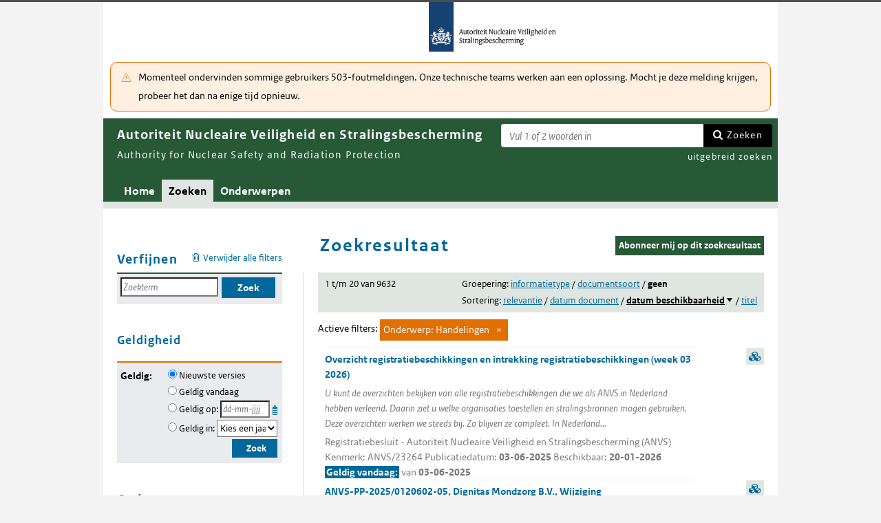

--- FILE ---
content_type: text/html; charset=utf-8
request_url: https://puc.overheid.nl/anvs/zoeken/resultaat/PUC_1669_32/1/ond/11/
body_size: 51244
content:


<!DOCTYPE html SYSTEM "about:legacy-compat">

<!--[if IE 8]><html xml:lang="nl-NL" class="ie8"><![endif]-->
<!--[if (lt IE 8)|(gt IE 8)|!(IE)]><!-->
<html xml:lang="nl-NL" lang="nl-NL">
<!--<![endif]-->
	<head id="ctl00_head1"><script id="ctl00_jsinclude_jQueryLokaal" type="text/javascript">/* <![CDATA[ */ window.jQuery || document.write('<script type="text/javascript" src="/StippWebDLL/Resources/jquery/lib/v3_6_0/jquery.min.js"><\/script>') /* ]]> */</script><meta http-equiv="Content-Type" content="text/html; charset=UTF-8" /><meta charset="UTF-8" /><meta name="viewport" content="width=device-width, initial-scale=1" /><link rel="icon" href="/App_Themes/Algemeen/images/favicon.ico" type="image/x-icon" /><title>
	Zoekresultaat - Autoriteit Nucleaire Veiligheid en Stralingsbescherming
</title><script id="ctl00_jsinclude_jQueryUI" type="text/javascript" src="/StippWebDLL/Resources/jquery/ui/v1_13_0/jquery-ui.min.js?v=9936"></script><link id="ctl00_pucresourcescssmain_min_css" href="/PUC/Resources/css/main.min.css?v=7310+" rel="stylesheet" type="text/css" media="all" /><!--[if lte IE 9]><link id="ctl00_pucresourcescssie8_min_css" href="/PUC/Resources/css/IE8.min.css?v=7310+" rel="stylesheet" type="text/css" media="all" /><![endif]--><link id="ctl00_pucresourcescssstyle_min_css" href="/PUC/Resources/css/style.min.css?v=7310+" rel="stylesheet" type="text/css" media="all" /><link id="ctl00_stippwebdllresourcesjqueryuiv1_13_0smoothnessjquery_ui_min_css" href="/StippWebDLL/Resources/jquery/ui/v1_13_0/smoothness/jquery-ui.min.css?v=9936" rel="stylesheet" type="text/css" media="all" /><script id="ctl00_jsinclude_jQueryColorBox" type="text/javascript" src="/StippWebDLL/Resources/jquery/plugins/colorbox/jquery.colorbox-min.js?v=9936"></script><link id="ctl00_stippwebdllresourcesjquerypluginscolorboxstylestyle5colorbox_css" href="/StippWebDLL/Resources/jquery/plugins/colorbox/style/style5/colorbox.css?v=9936" rel="stylesheet" type="text/css" media="all" /><script id="ctl00_jsinclude_Teksten" type="text/javascript" src="/StippWebDLL/Resources/js/JavascriptTeksten.ashx?v=9936"></script><link id="ctl00_stippwebdllresourcescssstippweb_css" href="/StippWebDLL/Resources/css/StippWeb.css?v=9936" rel="stylesheet" type="text/css" media="all" /><link id="ctl00_puchandlerskanaalhuisstijl_ashxidentifier_3d32" href="/PUC/Handlers/KanaalHuisstijl.ashx?identifier=32" rel="stylesheet" type="text/css" media="all" /><link id="ctl00_app_themesanvscssstyle_min_css" href="/App_Themes/ANVS/css/style.min.css?v=7310+" rel="stylesheet" type="text/css" media="all" /><meta name="robots" content="noindex,nofollow" /><script id="ctl00_jsinclude_Cookie" type="text/javascript" src="/StippWebDLL/Resources/jquery/plugins/cookie/jquery.cookie.js?v=9936"></script><link id="ctl00_stippwebdllresourcescsscontrols_css" href="/StippWebDLL/Resources/css/Controls.css?v=9936" rel="stylesheet" type="text/css" media="all" /></head>
	<body id="ctl00_body1">
        
<!-- Start Piwik PRO installation code -->
<script type="text/javascript" async>
    (function (window, document, dataLayerName, id) {
        window[dataLayerName] = window[dataLayerName] || [], window[dataLayerName].push({start: (new Date).getTime(), event: "stg.start"}); var scripts = document.getElementsByTagName('script')[0], tags = document.createElement('script');
        function stgCreateCookie(a, b, c) {
            var d = ""; if (c) { var e = new Date; e.setTime(e.getTime() + 24 * c * 60 * 60 * 1e3), d = "; expires=" + e.toUTCString() } document.cookie = a + "=" + b + d + "; path=/;Secure"}
            var isStgDebug = (window.location.href.match("stg_debug") || document.cookie.match("stg_debug")) && !window.location.href.match("stg_disable_debug"); stgCreateCookie("stg_debug", isStgDebug ? 1 : "", isStgDebug ? 14 : -1);
            var qP = []; dataLayerName!== "dataLayer" && qP.push("data_layer_name=" + dataLayerName), qP.push("use_secure_cookies"), isStgDebug && qP.push("stg_debug"); var qPString = qP.length > 0 ? ("?" + qP.join("&")) : "";
            tags.async = !0, tags.src = "https://koop.piwik.pro/containers/"+id+".js"+qPString,scripts.parentNode.insertBefore(tags,scripts);
            !function (a, n, i) { a[n] = a[n] || {}; for (var c = 0; c < i.length; c++)!function (i) { a[n][i] = a[n][i] || {}, a[n][i].api = a[n][i].api || function () { var a = [].slice.call(arguments, 0); "string" == typeof a[0] && window[dataLayerName].push({ event: n + "." + i + ":" + a[0], parameters:[].slice.call(arguments, 1)})}}(i[c])}(window, "ppms", ["tm", "cm"]);
    })(window, document, 'dataLayer', 'a05b5d0a-cdc0-4a19-8729-6dbe7a0afc95');
</script>
<!-- End Piwik PRO Tag Manager code -->

	    <form method="post" action="/anvs/zoeken/resultaat/PUC_1669_32/1/ond/11/" onsubmit="javascript:return WebForm_OnSubmit();" id="aspnetForm" autocomplete="off">
<div class="aspNetHidden">
<input type="hidden" name="__EVENTTARGET" id="__EVENTTARGET" value="" />
<input type="hidden" name="__EVENTARGUMENT" id="__EVENTARGUMENT" value="" />
<input type="hidden" name="__LASTFOCUS" id="__LASTFOCUS" value="" />
<input type="hidden" name="__VIEWSTATE" id="__VIEWSTATE" value="oAc2F7H+j178GRFl+lP0JvGVgyn3rrbhbxqI8IVmjsmBfDNrPJGjATr3vyapRfzgX9AniP6wRYQ71fhQb9dKwn3FCp1E6VM9c7XcnozHCQl4wNqoB1sbu/iPluNg0sjglqlVZWnCsd55udeggGiyCUZNXtvBeJjNBL/[base64]/Ms0DhRR2/[base64]/Zg58iSjlIDPReWzAa+VlNSia8BiD2T4RrzjjUAbeYEjLGxZtx5DeqhOkPthi2kBz/jnbNCIpnNX1wRqsr8lUorO68V9gQ9B1ii4ZJQJYZ9hHZXw17r/ns/KU1fLxlyP9aNhp2bknwg3ZkGpDyHA6ZaEtx5L7WTSDG5nz++/+5CgV+fWtXCSmKXklmDNnVsGkSwDwZSLyLKrm/a+fqfP6p5/Gv/EB364BuWvugmb3JFzKhgmdv/xrnOaVvs9LgiVOKBrs4xF86IVnFbuUPT0QUVXjbCLT9e9K63sXbgl6YJATBlOM2RJuzB6Wwn0AG1YSGn4lSMQzkJU7tK/yytHPfszCpt8SXgKFXXNR58/r0oULc6SNvKnfavV95o8pC1bOiV0NgpFveRW6yYmjbOad20wjFe9dps/+FAfDov+NFKxNPNmLAUx8di8pLNyF9LEIWg17euibGp67OjO2/th/eoVfOmNGcmHjIlMDDQWpHkAHUa8JfRZ/kA8kiSIzFtiSLIiD8wTD36wAc3YH/NukkbDqTPxNjFsdgNaOwfStybfQGdoqWOKOBIp4Zhd48Fgevr64EYQDSUibgxoQZYuPv2jwnhitBfftpUDOqYRzFo1sv/1BuzmQIfqVBWqPZadbC9m/PTSdnwVt82IkRdS+9D8nJbkSPWYD9TfXMXAOJLRPrei91xPkX+OfA3oOYo3fYub1X9kZLs2xHoOZsD7AcDp2IKtXcG2pDY0orLfuxb9VBw3MwC2vBp7dw+8EcUsBoJjtjsy7/[base64]/xcLfouMq+i7PpCqiV7HPGgMJgJoQW4HQKJJ3BYxxqVuNH9ABZbTluFpoAKPOja60iOnHY4craIdQGLwFt5iTLF8O9Qyx0qW/a5tD0Z562S5moWifIFroqYZ5IhVU+F/jXJx39U4xz9aSVYWb/+15T19O7oNsgL2FIR46f2ZHLCchqDcKsh3uM/XOR4iEAlY2Z0GLGpNGhwk+XQntoW/Tiu6zjIzpIJ+QS7JMto+2yr13rdR2b7ZE7FozJlluqfKYVpv76Fg+ps8W9Xwolw3nRg1WqtJb4vTFTavpr+oi+y9kUfEvEw8AX5P4d9nwi4ANETT87lE5mibDSxDXrvIo/YYhkCRKFhpmnHTRAXm3CFTCSBR85Tp06WpKKoq4/8bleaEMO8P6nfbb+w3MbbYzvbUF/eZQT28not//OCwswWtTQHxStz1Nzf/e7Cj7kICfGUnT2ahN2npr7qz2vWBbljMzzApHyJ2pF7RFLTdS8exWCfx/TTs1SDtlTaBqAAAfgl4bAmXIK1AC6h23yOPH22DdlNlRG7EPtFIfoBTrhrdSORn3NTLzC/ukfn4gdteqXe3VLATh9TH8zv7DzW0qjREHgDotZe9lOUhVvfWslP1IxaJX5GD+GyczJgRercNGzTH+9U031NU8Jlt8qRp+avl4s/OFrM3vZn8Y5n8tcMpJ0u/cmFE3N0pJekAtHpARmL3PiUfvNdGgR0ickdiVCeYd7SVRdhwbBgAkXor65qpsv14oA1MrG59dxxMfKOiLMISDhXO/[base64]/p8NBOkQPPf6wRBczoeTUj17GkbLlvXw6LEPhj+S73OsIx5s145/exGZlK+7NE6dPIH0ni72lYQ/FqyCiSXUrRdWA8QRmgp5NssbbSf+DC3hvW4b7FnchDBDGiHZ/[base64]/Axq8k4aPp+HU1RJrzbZyVzEiSC9uZQjupMoWjEYHw+3w/MlCT440uqqKlAl1UwPKbGtA2Fn9ueqg0Yr/oMscXJ1SyNRKINllRYNzBaWgnd0seYrsbI67kfPHg549aMFIYsJlvURwpjUh7CzBZ5Eep7sKSs30QbRtJvDHAHxRWyMeSQlnbP26ATSsq1t/VysWVxbe2/gHd881z6/MXOnIf4RHVzL2n8fIpBLvG/G/5Z73RfoqrDnHSJAGyTMMsIUQpibSD3YmPH5TeAwtRz155JDA4z2nw43TYQBxqIeuIs3BI1CnkXF3hTppHll36/cVoPb4TK/ohz6bq760pGEjDHMvMiNN4wRMiSvqQq7l1fbT16Whm2OW6NcmzzXEx9jo71z5GnDfHMgtFa23G5lIGij8ERvB5GxGOvZfpSJX6du/5xxofOrV7FP6AQnNZpVirQHeah2WDDIY7pFiLsC17OcYsGE9SErSIuCWB7OqR+P48tfMtcQforD6ngmQjSp/ZPfW5rrAbJkhvbZolYouMX/jFFOIvA80Kb20+snNYmiMX+u20/[base64]/4nMTXT7g71SiT9pMBC/Ux8V5JHHRMs3cRv2TYJhj8NLHF5DXPNOEnlmH+8a2mIoqNmiRm2FyfiFdA+ii/rQ3iFQvs2yADO7lOx8+KjFOTrm3iswQ9hSGR68JOmYQpFKnRNtAU6GVo5+irX3KZZ5gOKrxUG7R9omm/CenFgIyZwBvceMOm3oG3KcKs1e1nPCr+Wr7wSmPUhcYaTZmUHGCo90QFKkCd8hPQAGWA6Cwk9iWomQ+ny56Co09adFdYCHgikTKBCuXZq727WNQlupiEmRKKm/[base64]/DifE5lPqrFBsduNk0mSji6pUFg+Yg4UAplk+0k/HmdUY+0wGifqGao4rOy8NNgdX1c8Dp0Pkofz3fdMNmlml5td01snhEKs8YrpwpaMI4v8pyDygeHEYZF51J4qYcazwNAcUtaUnnbLRV9+B3TsVWqz+7bFIsPxUWwEGDkJcTRsKupgFAGyJcN4Qtkqj6SGSKaOgGArPeEIu8qIWPux2LUiQYvD+mh86esS/[base64]/ePim2PaSs05dtbcDkMePRHYrFqSp9IScS8pqKT/817ylDVZS45fKavTrlpOGUX5zHSQ4dc+xkykFM1QSfezWa2+ngBlq++ovNR0c8x4aW9SRoDBWg47EVkYXosY4WSCicdYW+h+Xl+gJPA9Gri/vxCbggSW5wOA0+9k+rKG6B27urFmHCJtNhRJu5rygUkb2IcgvMLuaAVlZpt7/xm0VLYzkJ1Ly6KrZ/ee9YUwZc7KjamgbqERMl9r2cbzKE8TEJRc1Oy0l2z5JQ2Jtsb99TRjiMS35fbdHckfmgAHJkvggxqeTVdhSLyWq1UqFXtkKIIJocMeS+GaLxXhvLKMpucyJKsRnYLkXgCwZTiW0OqZd5oFLGnXDIOofcmsAFIYPHrXWtF+/Ae8HXaicnhHPjcVMvTDEQqh5SPhcbnVb+duCUXBjgp4410kEgtlbPXIdwqxK333hBPL5a/us2/RaCJZ1zCzMoRW2WRShJ8I8jHpbxAmWwN7Bpz80LQ2NYKwk5OC89GoBlv1afo5wmLFwQhec3TJVT9ghdqjhQnTuAb/v5dYUuvLVYfgyZZNroevHlQdJ+57S0C47x3g4kr7JN/nrwxGx256wetQIUiV1fO7LWbaWZbHZuMRq/ltPfSriIiGS+WgPSu2ZtHxcsF9h75dg3dW66tHBy9c38Q3ZnGZC3gX2QAso8gvTpOfLjqdc9x9DEVLYG0eAVlod+ufx1MsbjWQdg//z030oSWatSnCCqCVsu2ESET0a00IFtNAGXAVF5TC6dTAVTdVsZunNrXfeKiL7Q+fHj9c68c7mRhS32WzUc2qbcZ0+0ziZhvf14l2x3HE1viDy/mKoLH01bnP0jD52tTMq7Xh7QmfepJOrxci4wC4u5pqBKT91xpfugg8eUnYvjOB9vZpKOUQG2T5e76zaEiVy/d2yyxhfSGrk3mPEfnRieke4ybxJwHgK9vDOyaDatNNR6xJF3HNJlf+iwlx7u3VJcuSeP+FYecGXyJ1eyNHNbeJbs0YHdB1GSl4KMy+Mi3Ay/IV+paYpm4O4iVs/avW99rjEWlw4DjzoxzNDz8M7LxaVgRTCfo+WNINlIvYOSaVLcPAiP6qZip8u8Go8u2ZKulSn4ogJNsZAFuD/C7XmK7QxG3Pk/ra3/C42p8Cj0bIUJiN90ew8rE4HmwwJ35twlS5MiogWNmLSdD7BbU0BaNsuiSedcnP1CrWagTKnKp5Kam9OC/qX+GClDHbePXYerHiZ4gvvPhiDfH5UngMLkHRXhjqqJke05XRzLXrsahtCn+Wz8cM3PVPS2TUsr6nzCD2Y++HeJuKA2Io2cvV2wCM2aayyMNynuKhNaFatwzBsf6ozH84sgjjnZqKdjJaaeKzQXNHbrx6aNfl8zVxkGnjnizQ8+4a1/5QvElghbGNI00I/ohhwMxZ5LCUVBhOfjdxRoKKDhjFzSryY9ewjh8I2PPbQAmrcCwEOFzwTAoCNyCOq7Y+HxLrCtoQOQoKQ/JSwqM8cNC2bZEOdtxVvnTeh1X3e7rnwX509tj24S8R86sUikf5/3NOn3SI/1bajFxQ9U/SCcdEbdGcXZ0hAax2ck7U8CHTlAsLHRWurdn1bpbKVseCeJZ+nz3FMZUALWvuKqoUofAFmtjjxWvW/Em9raYAGmlP9qG6TOC9AVuos3idluqwiH2TLnLnunBVJuwjawSlRpDyAkXavJ3emLrTnVVqAzKC3mIsCxMkXv41rEtMdaUYv4NzZT9uoUC35T6mYnoiDWv1vKlYetDowX+3/EgNU3Em8IzqsriLUYmQjNg+7eDxBq8OGoOiFkuZrW8vGp7oINIC3GbUaeR4qEw78o3tAW+uJ5JFRzSFglT79ZcTSku90p1SkNlJI7S+8puTfp6sCo/[base64]/8Ah68HKcfnmW7XuIdb6kWkh/SZaCLK6MRcOgLE5x95cnX3iukPtdOrtAHXF7zPRH5H+XBf/S2Ue9xoansuXWfAdSm7CufyaVF8NGaRKL18fIBkl/Hz+3aHVE630vURO3REnzJyfNBgGORkVFHbyXKY//6oi2gYyfwdSn5vGye7Znc1BF8kI0raV65mw4mv3E+D/7lAuiXFG5KAR8mKI4HOE+AgGAlMJnCgeZ+/xbS0pesciwrRhueQ7DyQQX2XPMstgIbF2EnqPdnyHNGNtbjF2RcnMECB84gNckVhEvROnNvIV28wBDJjPCIzTXX+g7yJcNQPFzDDTg7rwsBBwJF9NThOxxmpoCtP8/IzSI5Wzlp3Yk4jAvOrpznQg+PhSsy5DtyFvORkuqzc0/1PbfafAHjqT14ZRJjewUkMEtRkQWiwK5vmFNfsOes9HZ6RuxHU5wD8Yk6Y0OGrLEyzR/TpJSmfyyuko3ovQumWEKijzOqUE03fR2ssjYVQWs29OV56VeLFmccL6IwlDF70GkyQHSHoKIgKPl7HvH2ZLcJ9gfmiubKVNH4uzWd1yrZ1vkTOKZuMFon+JCThRpdQj2HhXB3yqWj2p2SbDLuGsEsFmKLDQN7OgnRSUNVT/Q67/wIO7WiGMrZz2ALltYtXC7RxRW5oviA1+dLAnRAFHnB+54ryob+XURlXwIIs3S7jM/yinjg/d+5QBLrDU2hzKocSQbhHDgd0zzU8hHe6RB9GrZ+iTB8fuh2fX3Nv+/Hqt7OESNP8Cx4G2qUyVA7CLL297cbYi5H48maoi++/nar6ktdvQMqVrzCKqsnYEfIjpwilTXO5I1EQDimmikPv2X7SJJLDAJXR4v51WIwjE/r0JkFAo7T24ydxrHbCsAWccp1cGgkEmvtcpNSARN0Pidk9F2la2m990zb7X+DfgePHbXD7wM7fy+6Eq2FiHi7dGGC15eGPVWwvoxiK0icz1F14wBrkYqVxFXuYX0Y38/cU9x2b+/NFR/YG0YPaflK+j5MahlMmAg4Fn3ALUz69MjZpew9PFzXFVEbNqzBDhPk9cU3x1LThW2082ItcKwsSUqDh4e7Fs1vTEYBXii9iaM0jmrDkZcx4gySbc3rzUdWOHwcuqCNomw8m//AOgBeUiKSG4glGJsGG5aMdT13CQT34c7hgfIWUW8zXBdJEsendNkL3htuJ3vBCHUy6M4lr67bEK8CLw+QlL2lf6Jb8AApjCVEng02zSe7sO7de95umPvyl7v3X90KlquUg0K+45InO0NRv+S7KwapRW/7MBKFWfHbsKtWDYOfo+X/Gc4JWndDKoHQXs1lIKSorys3kIKYqvXzL4nMl2KtaVdY6UzrXdbSK1lKsBwPcCq4kc4NnxAatxJoGJ8GEi7cKRfIXKxJyWTscNYDEBikTPbt47rFwuhHPDmm72ArFH6FMgR+QuDT12nQJ7dPKVH0qqe0aVovs8FfqxSiFWiN/6gn4utn/Jzdh1lVwMwbWVtot+vyk3fOTDf8EfOFyf0gKC3xsSyGYHxxkT1A9FHwOlNUET7s9SzckZmYRwxhqFnlSr6SY6CxiLAFaHcU44RPvQDNJLlWzWfgoRSEeZMkpbZqvgZR0ot/G88D/3UZ7AErrg4rLr0lAAP0YJJgwZ29LKKx1DJmYw2LJ1EsEItWEiOADAom2PocWR3rajdAy9LLlE1edkPo5Bz17gvmvG38KASUTuytdSNiUgx+lF2cKHbImHTWPbSsi+kBKdYhFyPywlSWg0w8YB4JwM6Up7pvmeArLGCPhkwWI8rAbfGR69TYatK7o6k5J558fi7HF/gJwvIoDGPnve3p7RjSahxo36ycGAlob4tWFKjuF4Bx3KWvltknYkbdyPWSHjyx++DkYIuvO6DsPmoKi6puAGxhj1XfSFAfHTseKEJbjQrKstBrPr4xeHktiMWcpVp2b70UhboAVAObDi3rBNccITJkk11l283T7+++MEl5Vi/7HXyLpljKB1HmUm0loaqyNAvoZbyqi1TfwdhpxKVbfV9vroYuw04Jxfj6XNJSSF1QRz4LYWp7YJH9jNle38/sPK4cFrWRdprmHBFlvNClX7bWvfQXlvJbHd8FINRIK3qTZrck0q/RwvI/btrTefuUpmSSq9dtWDl84LUU01fi0PhiPrULWaj/40dITAHrHhg289uPpe7XvuC/24EhIuxLNbQOuBuDDF1mIc3n7p9GU28lyHo6nMRUmZuxxLr2A1U5ilxQ/ah1WxIb3j//3lkO42EQTTh4xeWk7teTJLjQ+RKqhePfvwVBDDxpV11CFGa01WCbGxF0j1chYfGyUAkixD1xJliRFTWy4Pmvk+LnJRz/Umkn5qzp14fmfeigjtLRHSIeccJp+yac6YN4KSkuxX2SVky2DUYIq3Ytf4v7ITejQxO5MwpqSxAjui3C02T8H3XMLisH17wuRB6ZS5jN95qSkfVvNSOylCbJlsIxRXPvJPCau8f2NIRQDBhXbGbzhCYMa+6eao/[base64]//l3teg/cEVaO9kDa2MD5Qpx1ns1Ns4BvPJEZBd3vZKYaC2Tral3dqLwp9t5pOVEYrbpbSEGbdVSIWMfCP8QZdz5XBswSHDCMcN93RQpV4yIk0BgiAs7n/kqesrpC2if6ZQHAVtgZZbi6WDyporMqaZHZhJ92dR+7nv+xmxshv9r9EC3NlvCJw02I/1YuZQ7Hn+HwyydwjUhh5gVXNpwz9h4XlZ/J05HEiwzmZww+KIskznbNUgJJa/hdZrt1/+UUo5rj/[base64]/TBAeC5CRzA+Sk+oNQjbi975CS6Lp0TGuvMAPlx+NDZYVVHVSIo8fKkyxrRTog9iMEGLIzj8u7fTsf+BXVP1eXEvIrkJ62g0YnM8Jr27giXjX41SQ+TRPfz/Lul2I5Yf+24XMSXAlWjmxYVdx9I7Bf+t5ZrSMG6Hod8psq9APojG1qNUSEKAVA0hdKULGwrr3wYP3LcUF3kZXdlSHPq9j3KLEWgFhFS4OMhyt0+24lr20mpBWeNc1mJwBEcxHT2E6D4L3qL/nvVVVsxROFwyL+eZUf4lY8b+ORfsb8Lb9ziNQAOYEK3anhDAppZK+nMazUMc5kSsPzLaXg1F7djZQwtLom9I3go+wSB+EldcXUMmGf285br8JqjYqAegsGn8qWadggJU0B9K0qoxg8K50yl/JpRZehtBxkpf0qn04Sf4Ld87a5pApjAsn/Xmq3xxn9Nds7zokSLj0dKZMPfp6eyEjRg3386DpsrOE/zBvGO1RRBTKO3eOr+iAQxriRUIFCvl9fA5rCVh/pgktGGr0KZh/DDTVu36qhf9N4M9WI7Tbt1TczgGSpbQEujtNa5P6Bf9bXKNvMGNOXgE+bD9+g0x/ScYQowV28/qOeqWsYQxupN/dVYP9mL/cLZQvjLhUCCgrwhKD1fzhWsWCPhonAic3tQqZJkyesqt+T1PJ/mYrx2pImTaptW3D+MGvCir5/AkdcxN59yKK4cWkqUcxj8fJKW/mBAMgupZKS2IP1xiyU+a/Yqp0XkY0RfjicPCi1Eodah5PEuXZrxwWODzdYFXSGoTQKE0U8LPnq6ktdipvA5WrMxLKpkczGDSUvht8RrNTg1t6mB+4oxnHanhMyfXfNtl2tzvV6R27sGTeJM+EmkaevntNV21gfRvOjT7SjyrSEnYstRrBRN/N/J1F9WdRga5YW4aXa+dEEugBdr4O7Cb90SP4FEx06aphSUop+6WHgc2tpC2j8g3QxxWtOCQ/oZoap+7coRFnQm7Q8NP7+ml2ImvW+sbirohLfF1yf/3+0CYg90MRYkW6AioInLXhzUTkwzLS5fZs1HS8LEOtGLlhrM190apkliUxY9qYZchxyOs/in092beM40G316FVGtom8ZW5hJC3sMMUkH2/[base64]/OLSIwGQ56pchhdjxoar0VQOyNZUlVF5l21pLdg0UJKsLm5Cy+MGBp6kl771fjLOiPPGPaUkCCNm7t0zhUITU47G5eDYa9OZd5JbySgsNerb3HXvPY9udnjIdmn4G34x8ZLBuaglWF9v2pAvBeFingcwbeJwoEWKv+dciz9B96jwPItNAlYvnXwcXUW1myB9cC/chnms5OAtmvT+0EDk5eJyoiUG+6rAz7Zv3URJpu/47UTm5YwBhMIdluqRmWK8IEm9iNErSLoV7poo9dyps7Cl6Pli/Y6jWCDs28epSu75bNyMD8HBqvOw/XBXbJG/bo7uA5CBCelfr66JseTWg+0ZMktmr57jQw3UNbQvZuyclFUgB9Uig/xEbAT5xpVZi7wleYlBqKLMXh21BwQlA1+WTNNVC865tUjGabtunYYVXCtwaPv2xIrDUVeo4MrVMhlVpXsN4zbnOlRZMv16VxTaX29bVHBtopvn1d5KFmOR/OQ+GbIpsyk04j2kVkXUJWXL1ByM/wI56QjkV3KjOYMVnRGRiM93b3Eh+4+kyI9qW99M8sL872twqXQDjV73NWHVSgwrDImJZh3gCRHu9OJUoTJFt964t+xgbbfVB4xIyAu08xdwzraJEcZ3ow7OpAHvrAVSilg/mxzFNerieMs0rlpa9/7Q86tpLpzLlnttEs3jNYR3BApVK/Iy+264ytPRPkxwZtbRb4HNA2AObbBd/C5wrknB89VSly/TDJxz5NmPexmthnEeuhOxHTjo+WV4iNnk9mpwBr1esrsFuHW+s9CAqUJu/lsZIG9eWODbGJSq+Bn93UQevn7BGooVIBn9UiHcvI+zzkRsP/1UNkYLEjwO1E8cglu+oTR+sQWQmzTbNESZEhkne/85PuwUBWfae1h3052zCtAgBeVM6DH9O44ZffB0rtoVJ/96I1H0JKuzmBSGPBNkHnwF8oppSRhPNC39HUHDM4X4Mk9KdPWVM+BpqBoZMt7q2TuJ7gcupBTCfN5K1B2orQIC2/a/Iib6sO7uPOQOmgjDHWWcN2BPg6jlq/3uiVxOaOgq2FBkj+jyv76Qqw+FEwdFxxvIOqojjRvdo2SBACb6LSbJQAwMMot1nG76On425Ry0oj0Sou4CJAxSVt8ookCl/iHrz974kmvO6Yjo4xGIA5PIzRNAewSKhOfeYw0RyfoFGW1XzVemh1axLDnwRTV5ADVsQuXcj3m1mtJJRrewOsfz1hXo8DcMSxwzVDFugDb5WTvB5lGc81dbmI/hzof/Bc+NH7h91tJ5KWAtcrlrd5z8ctaWwWa1jHqwesfpI/PyATi8Q1DEnQ8A4HMmXj2INDGiZY+rcqrKRUIzQIBQo58bz4oE4eROENFx9fi4Hq1uGaou1EXWfXVY8eNTI2DpECI1Y/FAOOpwfZcLZL2ioV1KXFIP3kIbtpW8BqF4/tZyGjEllp1EtgRYeMWPW/[base64]/Y/218+0WSPttqBcpw9J+q1ZvuKNoHFrXh3kzWKijBTvkDZLsRJ5C/7bwQ3BxnI+M6LanVimzUD7jJy9ZjcCdwcl5ZwsaFO+tD4xRCNV8WlIJGIUTk3dYveUhns0IneHNjTRK1bJ97lwYKYhR94esa8rZP9nzqg3SgnoTjCwV0VsQdODS6U7qSsBFpHknvOuhJ9e8kTNQ5WfzQJ8QEoIbA1I4HKg5+3j/o4z+js5XZE3bz9Zno+hpmINQxyheOqfU3YKpLNE/s0XCElLFMHrjAk/8fBXvGyg7xMJWEV6X9dz9au8tUnapuuf144SoE4SMHZ5cKkdEZyu/MnzDiyZXtWyQo/xGs5a6tYo1iD0SVAJj/JjOjXWBMTXX7ayeLuZXmdzc9f9E4qyOrM8BxVD6xu7qvY9j4QlbQMazjilP0kFv98/qaRUtQ89Dx25bX8FwCNGNE0FR8KNpeINSVRUPT99q+DR4fPlRyp15AJ1pRFTU//uWLFgbG9qsHWWUKXrzVfBVBHC0rjZyDWebu5FVQNKtYOtuRiVfalRY2pwHzg7luSQSSriD8FzgU6fl4L29+JhemCTuyiclAtMxynr5jFpvbM3J8RhOnN8yesT2JlG8X7eNAH0DgnU9OV/Z4e+Zs0wquMwDV9yblFjPKWh8dFg8vtF7Eb6mcAsNvr0sd88MqPXbTOo+x0wiCyvZuE3U53B3jDAqOtKnA10Yu9p2brr/6eeUW2HKaz4hBN2c9hsdMFXXW2crCUjh9mb+73wr/7jw1msbHoeLwdfa/EgbOZM0eC42g/m5nlBvBPjQJtUgpoaDWbCNOj3ARTJB+GZNHbzqPLrdbMPT3+2MAa0WYGs6U1sLd0UB6pusYFlCS9KPOxnIizKc4vJ4JDTcmTtrWCa+T193Gag2EquWXt6nHI8yEr6T+C//JWI5w0mQlJiL6UX5I6gZEt+tTyZA4WZan7FY9yFXNUv5BCScaX+MDG4rduUAZ8IPquycWAnJEzZgpS9S/FUQeEeAcbA2Nh9b7wnO6Gqk9DNtRMTcsrpsNgfqbMx7oNQj60zsflpqXs6+TZxgYP0GkGTswK43QZEeX2eY7XR9T0tDgcSWCayxTLGCh+CHiOU/wu+E45j/[base64]/59RYmM8AZGmmUX3nW/xPhw2vMhsMptX7uuKppje2R0+hgexF9zrJBGQi3I1kPcfB55Y+OR09IWFIxr4PZ6igTu2N+1KdcmxXoImYlkILEiCvv02e/4cq92ScvcpJ4Xq4S9Ig8x+Y6TzjPQZDlpY6B0HR36ObF68Z0a/FuBBRWT/OJojkHOo58rHwDU6t0GVXKsNdHLWHCR84JTk6EPO646GIqOOtD5zx3cxxoZ/EphP0l/rqR/rN64D5bAcgBGlylLywSZaYzUZm2AKllQknrnt2ikuqx7Ur6DPfCcS+D8WhRaUJcX3NvXsc7VoeyHlef8G76h4R20JX5oZlXgZk34BuHNDwqsextEhGGDJparH0m3sv4xt2KObYJXr3rvpFCBxvJWzZ2KMngFsBVkoNNf6/otQaio4y6D5chD9CslMRBDQP3AqCPr4Io0HQgc9fikPs9AJ5ECyCh5bQBeQvnb7RNBCC9Ls4IvY23rQRK00OGkseFty+013HbK0tfBsJNye6J/[base64]/1wOfqudDJnLknhk/U9xb0ABwepkvzWejsllcZ3LcXoYQEWM7l321YNdudiJwuYoGkNVy6BPu9A5zA/xd/rkk0F2Q29HHpWgB05Cj3QuT8DiwbwPLdYf2QATvwBWoI5E7MTEQl6+AhYBzmERSlXuCoG7APlEPtj9OZieJMObx8KUfYm9oW5yhAJNnfbfLuY4JsRVrbWCXyIDnzmZcsQoa8Z0x84/cD3NKmfPCaEO5JARZCp4tWJWbzhJbgNqaujuMnaGEHei1N5N1iyLEiDxfiw9iXkPpb9N+kG4U9mJ90BmoGa+RPDQTu2+3E6V0OmrGSQKP/GiLthAsHs4FpSlLpBHA2TDEgvBk2TIGy8gEHc4UUw6tEs2mpy+T3VmGMhJqAcBoTu2qaoe47AybUk0QKJIGyvZQxJC0i9sCEwl36eTbzUXNeYWWF6A2iIrq+RSeirg2r1rPfPSB/g/nIvfAoQyPKhc6eg+H+jwucqKEKsQZ3taYVqCRqb1hjYJa7EGVC4p5s6/2Te9yM7+yugjfrrz3CvfsHQ2ie+RKS+VqCXjxo7I5fmnR4GBNjpKWFGkRy+f5d+Sd4XuML6jksKH7hbHrtVCx/tzAfnlwjP/kx40tmBjtXzKfWBx2CUrfU3fKmLY6JDwsGONRRNfUOCKzUU+ku3DgE9iU4sQxEPchZFVPVW8XPwG3pDqr95H80Lt8/pvGrV1kUoQ3waoWSn5DiY71YyGS5AfPbG9VK/jy2bRA4e94YcmfTzhsm0l82T801KrVOuxJrcjiBGl7eTAGY+ioePoee491YEnR7utP+tXnxtmlbypnypd4loNLdojcG6vh/cqCxBOAPmSOfDwBLR76jWxd2CiQSmVGq8m17Uj0HDzONAS3Xe4v2flf3bIQiRLV9Pe7zoB2LDQqtdZUu4kWJD4UCC4bKJIv13zwkWSuVTiIIQpNyLot1DYCBNXReL984B+qj+AztUeLqPCThezI3d7CO0VWGUeI8J72TWjEx2PRPvFmRXI3bXAA0y3mo6/AYe+/h8k3kCMEjPDltltyl8rMqwgk6vtQryqv6RrQUT5+OsZ8DN3rYtTrVlyknTBjdaoeTI9avvzVuKcU/5jBYDwYjOtD1gGb6QSr+4tTsNORpT10TNkbZirXAyNzPRl58yDCz5OB3Ddm17+f5ZCNiLQnbf9W4Ck/r9dqtI6xI74CIdKV+aBWTH9/AqN4QUo3vEZyBtPaVBW17mDh3Wzn+92ICJyziLfUXASDfsuWkgc67Dblty+9NgCWqS+nwAH6KaLJcMzKFlOFUs0xHCYPh4yQiF6yJ3Tp6lRGfpZQQ/ndjF+E6KJukWBRxlmrg2IWqV+o8o2e5b+E4rCjzB+vDNWB4foXkHUUrwDLp28lFxXHNbBjqEjHUjCZkq0KowKZAajCatUrO6UF8LQPuMpb/H56uRvAm2g3njZoP2DRjIWCLhHRIlw3reIWQerFYlRrlEU76TGImIn+0GhCgdAGJOVnbvC0utbMri+jQXJa9JL1cR+Zx3EwyHz5Rws9BJ1yCfTOnH75dd98GmMlZAV3D1rpKVmSbn6hsI4jDg0aShnI80EqZKqCky/h0dbbnvjIAq/6u1jD/aJBGRA9fYsDGapIzhcSjcKHHnYZ0yVVerdnOqtHfag/g9IXOQcM5UeHcvOfxz4kozqBYstKpAdrtDygM2v+gA58Uu0vgmywQGoTq/9pXujKLNM8vuW9rm4sqgjQLQiXiwklRh6R5G15pbt0kB17YzpRfki5HxWJpDE6VgebBJ+ugTcIHPQMliwNDAcqBbGGj4r2JwtwJ60qEqKcKLl4iQpJqfd/rGgu5y2Gz0mXawzVK+uTrh7VOa1Gv/AqyvFPaI1c0Yxnlneeq6jLOdCyWxd55fTUbX2QLTN9VrebtGE8NxYN0ajQgnhl7WHpUfU/WYPwnS5HmPBKmDyxDJSDKqUy3c+wKPoy1VsexHjOMkMrVwEFOEF1eeBlkY1k9yHAyjDOZI51gIJHeRnux6ANFh4lYyBVBPkVPm7zgvUnYLd4R2Cbs+aCrt7BT6TQawgGFhkMUPXGIJrcoFhJzv0f2mWOivfk8MRjpba/d5eBlJHWrWIZy0do+MrxzwaYvom4GwgeX1w7iCVnladW7gsQ3nuxlJR/jWhP/[base64]/wzoNYVpr66bXg4es0r9bv1tMeialbJKNZzU1P35xdcXuqJ01twzVxf8gmRfto3Mxy5Js7kVbO9XpZJU16TmlAFy3PSoXDBiK8RD2xjLJbExv4wqL3Han5yyw90xE0P89ekb8Dp2JwKUqsSQJU5KnrvkrFYL6No/WSd3btnamhz+Xr7y/KDYlredLGogzHlZKB4EWP2W6rM1UBIt4c9xbCOC/0bzp1nb2lacQ/0PJ6F8arDSx3Iv/JTkmSeuIdMf5MdX/akwFVV8LAVkV5OnOessmClfAZ8bkX4qiA6dHYuUX+Lpw/[base64]/NZ93MJBEi5eD1bnuRiCRk39Fbb8mOwMmPkAWXvGbZY9GKeMwZfDt9iv3+mTsQTRD8+6xuH12+SA3orN/qt/kpgLp+EepSb6GSZ2AIuPgZVZ/FiDg1nPE6+avQlpJKRPiVRm1sondvo+aK0nHrDQ+tFeW3xD2GZ/r3l0n4rsDFLYLvMR56tyLKxA/8CMmIPsc8cJp2FVxJbEqtBIGggHd7yBtxvIA/0ZDxxfgSBevVktGW4YJotm/152aLy00hXso4f0JGsZVrFANgh/VRarQRgIPb4JuzuPvoT564BFRuVP9rQf/OujDG7PboGGaKcIfNrRSAy80YFRv64p3DQH015ZEjivCRdxeZcqJSWbwH7FY242T5h8f35Ecfr6bOQPKLxhQM8wm7xgVgtRqaVzV+Jco7JN+exz0aenBG4XxcKdbvu/pjem9nJ6oN2ysVZ3wb96BPBL4hnSBVKxetUnbxTm6gqI0fPlrBZKxBcX3vDVSAgsyZip2H49qYF+GZ19EW5D3nfTAeBbLEeZaT8lD3RGdA9vo9xa4KYG/ot44yApG0W3o8pzmEWFEJoJX68BOVA41ziSitQVk/9Gto+Wodh/vlIxFsXklKio+dKGTrks5lcatiHsbS7nUJ5AYhovsU3qPGce3GlYd19vceQiJivybYFZVw3xJSgohRbqJ3f2z6wJ1QkV/XuamzdwO236exA0WhCIoBCEcQ34zgW+LUh+C85CGBNr/nE8aCfJxYJJFGr14m2qJrCJBgHh9xke3j1sv7l8ScvQ4UG8AkbUMFb3EEO/vdb3BWI+YWALsXGUMnzuLLk6196mBRj2rVIiW6BwLNhwhrLVUemnTqufe54FPbfJDuSDkWsVsNu7zei2Xt8+Mcv7AYSEKzf7BlgP9P3D6BQXAesrpaA7bXh+oyeKiOcqnRdbWd3ZQ9yJ1P5+Ut6BuJY/aXX42uE/2aNwZSIwWkHHwjyDK6K2ufrdfAuvoWaulAMbOOet0bBtzmfqFvq12+hjhQDPeL6N44W/WD3/Wm/WGXTE8K1SwzK1LWCCXredZTm08MithKjxago5/U2BNpVLpm6kIIZz+G34BdB9J0k8EjOvQZZamt3pxF0P6SrOEfsc112vERHy9GC0CIVBcJh1J2b29V7oZtnTiiRHvhuSmVxEmBF03Jg+Mr5OhH1W31a59zYMgr52gRCs3QX/yZpXbLe6akmquMpGJOYT4dajoWUkhmfOvEWebH+nE8NIn8Ah6JVOluO+FSW+CEtCbaiBbvasNmqAAPr9vzIMOV4pnv98CL6x1lS1qVnQ6F5SijCaxA1gwO47jos456F0VnRT7ZI39dhATHfGmKwZHJUfow02/M/ZBq0vMqzNRo+RN3wjEr0JczomKmm/yuCyfv2mVOBwEHtd/pnm3TFqnnhWuGvn30nOC6aoK7jrqOIfFcSNmW73wJFNYmnaAh1AEwx+ry4PGGvpjuT9Op8UNz6pUPL1FaszouYU3KbsRkFuRXUIqf9d4QiZhLpkWHzhNj9vu3zPoTnU6aOAcvmKR0GA5N/nUvsybanviMtd7phTgCaqVBj4KVnRtX/+6nYA3gifMPNuE1o4xgeBhMq8ZfJMPASjW3hHIyY7qGHYDNVfMKGsgtLXrevRO7C/LTbqgeZu9FVopKlJa8njKXkjUBltUM+aErL9FxULCuFbpaudfL168IIt96WFJ0usEsqezXEWlRXXl14I9zAQsKam2fNgEmvPowTQU/90moZ+SnID49ul86FsB2Z1es+Dw/CGOFF2H5xy/F/ZfS+aPTQmM8u8dCpOJIKvwSCoV+jtf/ENJoK5fsljBWFuF6zhOV/oJXUfCJFaRK4PbOD6/r6TGJOgKyYTK33twMaPMLfN/ptCOvOTk7npxp66jPXCetoxWakDYkPKYnUTbyrreTWOX2NIls+iC1OBpm4EKcAXj6UiRw9+G/Cpwf//6PvdK5V8pBcx/y0X3BUYVKbYy1orE9pRtA7Nr3uXkX6qXmRbFzXnPM0mzTFL4+WFQ/NzhwCDTJVIRCvRCa0k41x+DIkvAvx/s/E9FMRXhA6uIGj+jYuNxY2csDrmQjXxCS6l12X3vBA5LytYVlO87X8oa1RMLBtVCtoUreyUOTmZd9or7KnahbHcLvo9n7YMWNEpQQjwrOG6kx1w2jDcbUJUwMkO/[base64]/cDZ6QFqusgzhrsEyQoaHzgmANVBFCUaCa7MmOTlU+FHeHQVtQJ0pn9Jfsx2A3huhJExxeLO1fum3dWj1zycUgR9eA8YClm6tlgBMfv5Q+JCB9iSsgTOnkjwv/bMJgQ7BMTJYMJKeluqlMQ/4Wrgj+sID2ovwRZaDw5DNP7Qg/APp3qtGdka3CCGwE014WvIz6yEyyaITJXtV4kgnJEoqrHFHSTN92n6NpShtbS/QEadie/hF494YeAyhkP5p3pqy/yNJ0VPD4wIMRIo7kQDQQQmq4rJNZRESjPNcDneOJnfpuSbl3dFbw8qd6CQ/8GCblC67RUs7xjvMCmn+zxvZsHV1/Ff40S1pgAT7CGq0ZzRtnPb7TJ8vInhyfgFySg9YjxLrVLxBZmP/UIdQNegCjTgvdpgVtugnC6Vdjol5zoKNPXrKRFpPbO0fck8jeAl/6n/[base64]/wMbmQlfr0Z3+1eb9cVp6bPMPwjbpR/+gtso1Y6LRZDyO+9wcir4VClxcmkHOWiS61ADhmgQjiR954cwgDbAgG1J1lgZkE9l70ujzQ0YO7JLSCS1E0I+C0ADaha+ihpVPXc/JWmQKx90/MGUEc2tOba0PdH8esw5WEUv2CjywOkHPAwW5/26+4ixtA54lZdRSBOjcA4CpoIWcUevgtQfauAJ8lUr/1S2ZD59FB2xRY1KOvhMGzJlmyw9NSp4k013fEVnc/NllJ0WbadzjpeNWxV7adpiTAmfkr5RSjOMwq9bRbEsWBa7tu4vnMfpZhwCO/dA/BpKFxU+UBpyqh4z+sbXo8oMPTm6iDxcaupAA+uCN3KFdJ3ZDuL6aziErtOEFiJfyofYNGEhX9GC0RaSypT4b9ylEoChZNR22NzVNT5iyPJ8ut80HzL7HjX1T7cRH2DZXHcQlY8hCaACCSQveln+/EpjUvTwCGeIytVp2NEyOfmnCEBmek+gorLyFlGCNr1MDW74xsim9Ip7FpOFsE35F3/X5PjrZhNYiTRZRet8Ka44XTwXuLxxI/sGt8b50MeFH5BXQ7/9ULZ2+IfZP7Z6estkNUiYIleTV0sqA2ripywc1geR+p2kvL+htNQd+Hkjt3C7ZQySPX1flnStMP3CzDiKU12sIhE0wUOyl2jftweUQlHdC/I7LMNu/AaqDiGdW/fLRkjNEdOcnMttnw78r04EeRovMqqhQrISIqKGOPs5qO3Y9Kmrcps67FZrnoUI8TEg+/pHhsEOUp6R+fmvRw0MrcFIlkrf3Rd31fx1IEX5SrKqr2rNDLGW77+VoS1nR+GrIYmPNykkIV1qAq5uyQ1c4UgBXEFixl0wUxWBcXV4NzV5TBRG1nJsqZQSnwbXL5MWPyUBgbgL6RRHvk9mWCGUY7pMIMXdl9/YVRM28QmXBRH0bP4dLrLlGl70DOnT+XYma1trNRdS2piU7Uxri1RL0D2TIkxyFwlcwJZ5mgEW3COdCd9ej5Qhdkg0J9c+yt/PT3Oy6JdpgR8wJAXWWu6OwIO25iNau7f6XsKCdFGvGd0XQUJsrY0SY56+Nx9weeyK//[base64]/yPsPxX4Oew6MI5dMc86ZUdzJalNaGekm2uLc6scskrYU+PEqgZ+EdpYksifIKOJYDMhXkngcBWwh9+hl7u0CrQeZ/B4xx3OBzUF8x1Uol/aVLTEgqZpz9JHaXcg2d4uhrzi5toRTdK43w5I7U1uQUf1e4cnsF8zGUBUK2eiqrgQgK70Yj6caKdwI8C5zVvki0tFP7xjlcMZW9goyuMkcWvhARlh7w9ASGZv1675jGEaYwWO6QITE89VTxgs0R1tkb750VIRM+b8t5Xzk3altRXDFB4nKJQNt3HZ0BdjL2J+0/iBvshp7tPGb+Yv5Nt28TQTFkQ1kRYwgb+rgIQIej6WFO5i1fUqF61QQLNn8Wn6EdEMMkzRgpspFFPEPQAeaZgXRYMiTWxTU5REZtmEJKGYkytKol5OL8dM8paZxMMKPLkb/kPY7McsFHEoktoMcJKcbNaN7XDbiSoZNznR/IZoqOyaTniFMbRSb680YzogBcrdkpFdQ8AwpHU1U9iCkVE7RwByKkBPXl24yJtXA/yx9XR1gGNvuoX1a51D130RDT+54E8xT1GGeL+eDha9lOSMJCHTepC+DCJSqDF/Th/Ro+4v+oA8z2qk258XkKcLaO2OgHgUdxsu67IrLManlNS9lK2+kldJb8WT0hGpfh8P/wAd/+P5paivZr07SdYt1dbqOOaQMtX0VO2+TAf6o0Js+GM0B5/SfejJHny5ZdYfdd+teqO55P9zyJrUWxTPQ36RMlzR9K1q2dLqKU/kDjW17CPriOKUQT9TgG5Q5/ZXcx01senZBMXsZJOP3xxGLTnlW85Lbb4l5+k9m2UcADcNKRzQc2mcICkTl7O7tkGPa4pap3G4XyVVRV+ky2/UuIILqFkwu9+VhroTqT0KJ1X8XhvWchcjGOQsYhuwKYJI8AlOH49HVjxBBEPJmtLeJ66gVUvSlGg96XvvRuRogtVMij93eCTgex8yy80NnGkpAVkkuRTJslq0na407bbUDW7Jm9MegqwadAQ35GF9XDBGNyeOSgKeyl1/AHF1dK6LuCVJBhuE1tQ6ZTuJUdPztYxFvqW03YAXT0f0eVjXJ01pIkTiKNC5RsIT1CNmt7PdCJky4h/7vBj2YO1wRgqShkrsK49ZwAiNe3HpNmLGfzcJmLJ66KkpoyQ7qAryVEtNYxZOJpogsnVofVYBgBVHJGqja7XpW8ujBUdwssr3gWzV6aCZEJromMwCfF8mTSv04pV9tEwB+BudtStlmpC0TFqwOONPL7YyMLzVPgP1PgmD6hkHCgpbZsYNMAPcFaOLw2boLEwkmbi3/6CC5p3cE1SVOR67eaSqe+0hfZNnCsbvfllZimkIE6xYJj+1GCWJpY9srxc++2lJzjEmTF5cRPj4V4uE0EAGkrHC5g65J4ishR3wpP/W32Zx4qJ/5o4gdwb+lZ1jaCrIVV1Xp0AitxWDcRefu4u2fOHh70TZqePkJJeitWPXv3JeqjaHF9qAHg8eRlt69ww1jrKSF/3z9pAfU+qqYS04IXKQ/7GTSKKSUYWpeFQaCmGAtUJUiJeKMgLVHuSRv31/k7wekpOtLFVU9DA+kZIsX3lZb164CYlGW6MG951caQKiSvpjSBzd5RiFDOiu4/VLMNXn4cd7t6cgK87OdQaEsFURmq7j762kmye0UOUD++ksP7HpUVQK86mZAZYEaC9MlryUl5lUZD29DRlIQUzM9rxXMYCecofAumz3918NrFNLUEt6WyPpez6blPIAI/1VlGA6Af1GEMM0+OuNmh7D4Eu1ipbg7mZV6XTngCTIRYqiKqn+Sl5sksuKuTNPMoVYOVprBU+CvaE++0Apa419rDNDzblKfEwb/2YjpbiiNVrLSj1q0Fon6Bm/0Pu2cu+uuX7QGTb16q/uAAnCx+4TM5S7GZLxQ/VJ3UeIeiYYQviu7ggBCjoXejS+7CfqrfuMqzHtbLLPy1F9zlp+gthqejpieuK6NG4Pd2X5lJatzM9+R20d9MUH1K5lexcKk0M6h9rlHhEozhvJW50ig5sjoBfAxa/kJT2VclEcSeNQpE3dMYTerEBrlxa9O01ix1sx7g22RJV6SzJploGgNopuGwyYe2N9v0rA6dPi63EBel52wUG5rtl2RzxMzqKTIEESXkc/uSRIA9JzHn/qGY0nl5HMpZbLqvFDZi2nz5LNMOba0wtO91OpkOEt+DhiCN9/1roILy6DOuhB1xon1gqlyx9yu/[base64]/bZPdxgXo4BF0WNZVCcvpgAOqhaxh5J4ahlv8QqZwgZqn1WkX/Uvj0quhToGMnBgM2OSZfjDabO2VjXWBBj3/04ELlVnrrMm/4VAbXZhw2eAPp0b0QpfIfly6vKmDFlNob84jw8mogkmIMFlz+sY4szLQGtWbrdvgmeyjzz/CMml6GHIpQ0aRAzwqA/TRpKraDXADcJpejSkpiT+JQG9S70aOzBDojgN2KBow6V5+XhFFox+zYnLsLwaFIQ5GeMfo3pvRNat8fHa/biyxqZqMo8iAjRoLRffoFHJJKOqNZrGDq+4LwjxSffllwjn2WiH2de4dNPTKsAHiFHWOshEU+Fgntn3EqX1f4IT09CxJqRgdNrTAlnXGnsOokM+YF9q6twW3yDVAfmQ6urlAZp3/LHhbLuEEIh16ag0L0kChrJutllRotaYsfwCxlFSWt2XWd6DoCKeylCwrCojB+vHhAMyY2PwJaN0abGLbGAYrUZ+7PPsuzgN/o/E5EnhnxKZDHZFr66RALtDtgZ7BV/6jPeJnH2SSjoNAyebdh8RGULk6o0aBpe3g1SP0OhHtNfebqse9ebozMkJBxxDvxFINvrMlSwrNVyzbbR2EKuyANcsyujjMFyMyYdapEiftKXldThmw/Yrczo+Fa9EOHH3c60TZLmyRpNANh3IBdTgQ70JDVUYIaT9D1FCyHWks/INegos/C8HYl7YpHbaAN1FAsGXM4YVClDYlBql/J106hODGeJZ4/SWIOIGatC8S+Q4aXgl8VcAF/9iR7CYjyUSFbmEWfjmUyvaqIlyRGsK3y9NCnEqr3PhVwZBsgjEJ7d//[base64]/7irUGB0uN8eykUoIlAmk9dWx0psnNipkhoHbjrsyRMObtog7LeYX62sGuhfbjNdtxg/w4tQorwDjBq/Rk2A3xm63PCQAUqiMAnwnLapg95VKmf5mCwAETqgWf7XyoXoO57pzxe46wqiNF/zqhmqas6r1ThFBGmRtE7ELhK6LOVMs/Xsn/hmp+87lbVkK41cft8OT/HSgghDeyJ1w1EBQA6YyZQW+Q7Inche4yELP4e5dA/dAot51i7RaF8I7rQ/XhlJoI1BOg16zu8C9jL4CuuxtwhrHwvl1RRzcLLa0JOuowNMqA9tn/UVNaoW9Rbx0FGeoavG/2XgvGpWDD+tpf9RtZ/kxNfYM070g3sbNFawRs0sxDu5Pg1vnIw17CKUbiJTaEGyjCiZ0wgedmAWz+Z05dehc6mjQptj27x8o8p/6aUlT6QnO+Ias2yEg5ijhCD+gv2YqvZ74Fk+hP+oR97hF2Br5x9QRIlXq6QmyKaF2D4vI3AwfEPLmiMN+6yX5nRUy7t+SIdA4uDpy4/n0cB2vEdSEfNwd7CFyKsIoxlCSEgPPXwlIRAIEuhxHQWfCSHqnJXpDqte4nCNccgEutb+CSOiYghngHjJ0Zv4MS7NLblIITzricJCtoPzQRc9r3yYtTqOmI/EGVvFaSgFMJxMgLXSXd8zCscUILxMDTS15tiNuyeJ6RNUkfX/7J3ksbUm/1K3GKRPOcX3teF7l/7W0dAs94nUoyA+em8GTvpdD63XCzh1zRr4IwRfdlZ9f+P3Od/8Vx9s9/2Nr/WqiT9qHWS/zT5pz+2GrVDyrXAFG9mrZHlPJYq+f/eT4T+wEupU/PtjMUHag1vmK4La3Y9VYVWeBzZ9l9aAIS0zurIG5P9fNFYQHjNQaX5kV+cpxZ4Eg75UFUjjIAAm8FmPzdM8DrfV9MfvS46EjHRPhvp/symiZ4KDCpUvkv4f/WVPTc5hj1WqqRmolJ1LTdQYpsHXLr8iyG9d2mHqZZ/4OlGnhQ4GahQDZsiPuzbQpWFs41ojB9eGTnwIq/Q+7FEdZGBMcO8KOCPz8ruqevNz/SNQGRmKnZbAApJuYC9kezFEQrOT3KMx4PmSJuRTecRD+8okXbRRzmBj3Fe0cPCHLCI/1UMtSmhuKv0QYc/enifz31XKLomqcIX3sAA5hHKLQl8CMLOg8S+14n8M3osrjv9OlbuiNlbRIwWu5SvjjiSLKEPgRrUUyLc5/Ap2njXXmgWxRTJeso5sfO6Yi0EW7bDUHkmMbX2da0hduHxKW97v8Rt4xOcR2sK5NLm+oh/STEL33Ssnj04tpFadR/Chh3/grrz/d3EtlxVCrAgpjKBlv++Ef6P6Tt/zqjRM43cEBJMO9cKvS9aLvJOC4r6V5UzUSLIVzd2UANlqVcgZaBva5aiWc5AkIKZDhhyxwBa1s3lt6PSc9Ndh4ACOzuVH9MkvtSf2zNqf1P/dCfGrPorHQSbuRBCJ2QE1VhsoZKxqAlRZoNlOoMJ6qnZaks7jJIsh0RZW6QNfX1dGXuO7uhhb53x4apUt7o/nhLvgP0FdQs3cwwTWzHUJWzPjhhKBad3BMbJ/kgFLarGqYaLbsrY0jH3OLRrhLWTpzN4+q6mM0KigoojoxGvlVxOTA4Buk2tL3+g+QFVBWUtlhLJ70oRK3UDRoCaZ3EHIGEiw+NJaR5IxpszGlDYzBE+bD4MRfIXWRqlKxDWTMXSr1BvTW8jOPpVIj3fR3LnF2m0icxrQ+co9NCgB3FAgrUHDy4pqqyqozHUd+otFoC/c/6mIs7U8iTtqsf/QjgfJSESZIQ+r3Gkrj9CbVSE5pMdfREFqT71pOHoUZUiZsVmG1bmZfydttD3lGF32zxG0J2WZxWHeWsvaxzJC0aiVYAzPYACWKlZIERBKc+F07HYDKPHk+9s4v35NRKH72d+VIi0xO8TOTdgJ39TUjNbpKU7YTz0QANTHvjxtkTPOzQa7W/6QU+jajD9CX7wwp2xlWNQomzV8Ga/4Y/XCfj4yguhXTBz1arPVXc2iASkszQDs3c0bvAsAybmz6b87CtnC0qCP7S8rSsnLvkN5vzkX6PEnxyPGljL3wI4HbhSkzJLl5iiNnr2apuqcbLXydcVk7LsYr9IdK1AllQp2uwzOFYKM6F0Opn9Zm5i9x3XbPUQyi0F8ov9sY8BCkjn/[base64]/0dHFdXg5u4HfhPINuKGzqLN/JD25Z+J4MKmq1/iqG1RSbrL+HGvqg4CEHTfKCn7U8SZigS/5k0/fq8qX8NyBwkzCRJr4GerFfyZY89fyoU3OgBrCLpWJkFC8j2Ba/M8l8zMFj8DvdYpThQeodMIOn6+/36reI5uQo5v5OqEGUDn4uhDQfb55r4UH18qx7xis4WDjDvx36FkeYRJZdZ+hxVYs/JSEX4b93SooWIwqSyWpIMccDpD8Y3GoFFud8s21zwNxMDw9XyUh7o9dp2sh+pS8Q60YXPEXSicxpoWCDet5RoAsbnLIIozvdSfJ9nwOC38wLJnLwyc5fOj71aw==" />
</div>

<script type="text/javascript">
//<![CDATA[
var theForm = document.forms['aspnetForm'];
if (!theForm) {
    theForm = document.aspnetForm;
}
function __doPostBack(eventTarget, eventArgument) {
    if (!theForm.onsubmit || (theForm.onsubmit() != false)) {
        theForm.__EVENTTARGET.value = eventTarget;
        theForm.__EVENTARGUMENT.value = eventArgument;
        theForm.submit();
    }
}
//]]>
</script>


<script src="/WebResource.axd?d=cbbnbo6MqrKNHHOhkdrLC6b0UgT5FXwp1MXvJQ9UfJj1pKl8ABQOjeM2k71cDCw9RYPIkcXKJgU3oOV2JVe8Fiv1-6LGSsU-c3WQLg2OJI81&amp;t=638901608248157332" type="text/javascript"></script>


<script type="text/javascript">
//<![CDATA[
$(document).ready( function() { $.ajaxSetup ({  cache: false  }); });function verwijderAlleFilters() {$.removeCookie('overheid.owms_informatietype'); $.cookie('overheid.owms_informatietype', JSON.stringify([]), { path: '/', secure: true });$.removeCookie('overheidpod.accessrights'); $.cookie('overheidpod.accessrights', JSON.stringify([]), { path: '/', secure: true });$.removeCookie('overheidpod.audience|PUC_6644_0'); $.cookie('overheidpod.audience|PUC_6644_0', JSON.stringify([]), { path: '/', secure: true });$.removeCookie('overheidpod.datumtype|PUC_6390_0'); $.cookie('overheidpod.datumtype|PUC_6390_0', JSON.stringify([]), { path: '/', secure: true });$.removeCookie('overheidpod.documentnummertype|PUC_6394_0'); $.cookie('overheidpod.documentnummertype|PUC_6394_0', JSON.stringify([]), { path: '/', secure: true });$.removeCookie('overheidpod.hoofdtaak|PUC_4022_0'); $.cookie('overheidpod.hoofdtaak|PUC_4022_0', JSON.stringify([]), { path: '/', secure: true });$.removeCookie('overheidpod.informatietype_documenttype|PUC_21566_0'); $.cookie('overheidpod.informatietype_documenttype|PUC_21566_0', JSON.stringify([]), { path: '/', secure: true });$.removeCookie('overheidpod.kanaal'); $.cookie('overheidpod.kanaal', JSON.stringify([]), { path: '/', secure: true });$.removeCookie('overheidpod.land|PUC_5793_0'); $.cookie('overheidpod.land|PUC_5793_0', JSON.stringify([]), { path: '/', secure: true });$.removeCookie('overheidpod.onderwerp'); $.cookie('overheidpod.onderwerp', JSON.stringify([]), { path: '/', secure: true });$.removeCookie('overheidpod.organisatie|PUC_4070_0'); $.cookie('overheidpod.organisatie|PUC_4070_0', JSON.stringify([]), { path: '/', secure: true });$.removeCookie('overheidpod.relatieformat'); $.cookie('overheidpod.relatieformat', JSON.stringify([]), { path: '/', secure: true });$.removeCookie('overheidpod.relatiescope'); $.cookie('overheidpod.relatiescope', JSON.stringify([]), { path: '/', secure: true });$.removeCookie('overheidpod.relatiesoort'); $.cookie('overheidpod.relatiesoort', JSON.stringify([]), { path: '/', secure: true });$.removeCookie('overheidind.relatietype'); $.cookie('overheidind.relatietype', JSON.stringify([]), { path: '/', secure: true });$.removeCookie('overheidpod.taal|PUC_5798_0'); $.cookie('overheidpod.taal|PUC_5798_0', JSON.stringify([]), { path: '/', secure: true });$.removeCookie('overheidpod.thema'); $.cookie('overheidpod.thema', JSON.stringify([]), { path: '/', secure: true });}
                $(function () {
                    $('#ctl00_cphContent_Sub_ctl00_vtsZoekterm').keyup(function (event) {
                        if (event.which === 13) { // 'Enter'
                            __doPostBack('ctl00$cphContent$Sub$ctl00$btnZoek','')
                            return false;
                        }
                    });
                });
                    $(document).ready(function () {
                        $('ul.facet_unselected > li a.folding, ul.facet_unselected  li a.unfolding').click(function () {
                            if ($(this).hasClass('folding')) {
                                $(this).parent().find('> ul').addClass('hidden');
                                $(this).removeClass('folding').addClass('unfolding');
                            }
                            else if ($(this).hasClass('unfolding')) {
                                $(this).parent().find('> ul').removeClass('hidden');
                                $(this).removeClass('unfolding').addClass('folding');
                            }
                            return false;
                        });
                    });//]]>
</script>

<script src="/StippWebDLL/Resources/js/StippWebValidatie.js?v=9936" type="text/javascript"></script>
<script src="/ScriptResource.axd?d=Rq8wWc8KfbhVq7zmK4R4JRkIZoCP0lpNJnNOf6lRk6jLIyQ6JgMUsFGZtdJ1IYOhBCLHfYLzsPAdNUUL6Gdd48-4FXd-EdEMDDnbBNQcobI_o_9gy6fAlllm8UUA0ZB6xLOHt9fMP1UHNAhjyC_zoW5-DR6SE_zcGsfHMElOkGo1&amp;t=ffffffff93d1c106" type="text/javascript"></script>
<script src="/ScriptResource.axd?d=n_0jueHzH5AQLt5iW-8va0Y83OMu9A7TNzRJ6LgCiHFDrR33UfTpss9HQdHHp6lp9QpzoKNq9pZkliVsBbSMjs2GLP2T_-TF7zJjjb0jjKmrWYvsH2S6RLtno-laJW0ln3lkQC7UMTb_zbbBJ0Tg4-rGBwzmCINiVOdfA0tMCaE1&amp;t=5c0e0825" type="text/javascript"></script>
<script src="/ScriptResource.axd?d=kd0GXek196JvP66ZbaQSsaXprfv7yBR1PIWWFOKKKVMBG35Gm7VxDM8NVxPhCtANzW8B10F0dT5hIBRyf5vzbtn7ZiMb7Bftw3nOzzooWpjGpOAo280ImAIeBPyNqAVrG4HikOtQAcMoUZu24pf-pSlVz85L_pg9Sd0BqTPodcwFXhBMYp2_xa2jYMBh_ee50&amp;t=5c0e0825" type="text/javascript"></script>
<script src="/StippWebDLL/Resources/jquery/ui/v1_13_0/jquery-ui.min.js?v=9936" type="text/javascript"></script>
<script src="/PUC/Resources/js/modernizr.js?v=7310+" type="text/javascript"></script>
<script src="/PUC/Resources/js/KOOP_webapp.min.js?v=7310+" type="text/javascript"></script>
<script src="/PUC/Resources/js/algemeen.min.js?v=7310+" type="text/javascript"></script>
<script src="/PUC/Resources/js/sessionStorage.min.js?v=7310+" type="text/javascript"></script>
<script src="/PUC/Resources/js/jquery.waardenlijstopenklap.js?v=7310+" type="text/javascript"></script>
<script type="text/javascript">
//<![CDATA[
function WebForm_OnSubmit() {
if (typeof(ValidatorOnSubmit) == "function" && ValidatorOnSubmit() == false) return false;
return true;
}
//]]>
</script>

<div class="aspNetHidden">

	<input type="hidden" name="__VIEWSTATEGENERATOR" id="__VIEWSTATEGENERATOR" value="CB1A9E74" />
	<input type="hidden" name="__VIEWSTATEENCRYPTED" id="__VIEWSTATEENCRYPTED" value="" />
	<input type="hidden" name="__EVENTVALIDATION" id="__EVENTVALIDATION" value="nvHaGYttaEjOQIikFCs5snPBBPWt/q/[base64]/WSU5GhaXvcZfI2JHP4O8cG1wLMxl8C3SEKVS8ZeJej2RYbv8ZXL7ff0ZO0G/p/f0YfoWP1jJSdu7Hk2GMpWhIT61VPnMLy18+1aYeBXnkla8TBBfWvzgANMQjTd3WrFdoRHpQURzlUoYFINi8/IUDAsbzuZWQRfxt05x/4wpyEgT39IMXE4ixxFeHh/ZvFFxp04grlY0/CfdH3jNw9pSQz5Lv0C+7fNyW260OMeOlUhYO7M1Hq0i6WZN9FZkh9H67iaojI7kq6WVVqmL0r74rJe36o1VymdMecb0GAkp9LfWzVHCX8J4fZMmw4NfaNEllSfOElU+QPlAzyKAxbskc5aXO8/JrLd5lDdkam/Z5ifR7yWdvUeRB/RDeTGGyFcxObwcqhyxef+/[base64]/Qw/rB9woc7kus0MdQ5a1SO+T9VGQtd5xRQDJnfBKU+P6S2rXHYiNbhsqNPBr96sxU4jd9yKVkFkWn/L+tAHxk0iFpsxBG3bpYZ9wt5Udapt9bDKR1UeFSzA4S0ewMKcC8lnhPGtYMxJxBi28cz3aR1vNNvmRigcQb/djVE7Q3FbpeqK/iSeThcFcSeYNqOzfIC0IaroC7kcc6ThXzplDfM1LWFSl4fCfJwd+dP+oFS8dAERy27FzVW6QN0LNrJMwQkzVQBQhIC7hI5f+DE8N+mz7/Dc4FATxBMvphFu7XMzUIQKTlpQOJbHOO9674JL0T/[base64]/bjF3y9rCj0689rF/E7shL2fjB4iRFoedcl2/HYtb8eGHCZWYecOV9ye4uOv4KhKMLIq4S97nImLaXlgkzPCRaox6KJ/EYfEv24UAQKpZ8s4mODa/uWSclHTkQeokn6b/yXw==" />
</div>	        
            <script type="text/javascript">
//<![CDATA[
Sys.WebForms.PageRequestManager._initialize('ctl00$StippWebResourceManager1', 'aspnetForm', ['tctl00$cphContent$Main$ctl00$ctl00$Aanmelden$upOverzicht',''], [], [], 90, 'ctl00');
//]]>
</script>


            <div id="centerbox">
                <div id="mainbox">
                    <div id="header">
                        <div class="skiplinks">
                            <p>
                                <span class="assistive">Ga direct naar</span><a title="Navigeer naar de inhoud" href="#content">Inhoud</a><span class="assistive">of</span><a id="skip-to-menu" class="active" title="Navigeer naar het hoofdmenu" href="#navigation">Menu</a>
                            </p>
                        </div>
                        <div id="branding">
                            <img id="logotype" src="/App_Themes/ANVS/images/logo.svg" alt="Logo ANVS" />
                            <div id="payoff">ANVS</div>
                        </div>
                        <div id="ctl00_divSiteheader" class="siteheader">
                            

<div class="blok-tekst">
    <div class="blok-titel">
        
    </div>
    <div class="blok-inhoud">
        <p>Momenteel ondervinden sommige gebruikers 503-foutmeldingen. Onze technische teams werken aan een oplossing. Mocht je deze melding krijgen, probeer het dan na enige tijd opnieuw.</p>
    </div>
</div>
                        </div>
                        <div id="titelpayoffsnelzoeken">
                            <div id="application_titel">
                                Autoriteit Nucleaire Veiligheid en Stralingsbescherming
                                <div id="ctl00_divPayoff" class="application_payoff">
                                    Authority for Nuclear Safety and Radiation Protection
                                </div>
                            </div>
                            
                                <div id="snelzoeken">
                          
                                    <fieldset class="zoekbox">
                                        <legend>Zoeken op tekst</legend>
                                        <div id="ctl00_pnlZoekbox" class="zoekbox-tekst" onkeypress="javascript:return WebForm_FireDefaultButton(event, &#39;ctl00_btnZoeken&#39;)">
	                                
                                            <span class="header-zoeken-achtergrond">
                                                <label for="ctl00_vtsZoekterm" class="hidden">Zoekterm</label>
                                                <span><input type="text" name="ctl00$vtsZoekterm" class="VeldText  default_text" value='' id="ctl00_vtsZoekterm"  title="Vul 1 of 2 woorden in" aria-label="Zoekterm" /><span id="ctl00_ikv_ctl00_vtsZoekterm" style="display:none;"></span></span>
                                            </span>
                                            <a id="ctl00_btnZoeken" class="snelzoekenButton" formnovalidate="formnovalidate" href="javascript:WebForm_DoPostBackWithOptions(new WebForm_PostBackOptions(&quot;ctl00$btnZoeken&quot;, &quot;&quot;, true, &quot;&quot;, &quot;&quot;, false, true))">Zoeken</a>
                                            <input type="hidden" name="ctl00$hfTitelSuggestHandler" id="hfTitelSuggestHandler" value="uitgebreid zoeken" />
                                        
</div>
                                    </fieldset>
                            
                                    <a id="ctl00_lbUitgebreidZoeken" class="uitgebreidZoekenLink" href="javascript:__doPostBack(&#39;ctl00$lbUitgebreidZoeken&#39;,&#39;&#39;)">uitgebreid zoeken</a>

                                </div> 
                            
                        </div>
                        

<div id="navigation" class="nav-block">
    
            <span class="assistive">Hoofdnavigatie</span>
            <ul>
                <li class="">
                    <a href="/anvs/">Home</a>
                </li>
        
            <li class="selected">
                <a href="/anvs/zoeken/">Zoeken</a>
            </li>
        
            <li class="">
                <a href="/anvs/onderwerp/">Onderwerpen</a>
            </li>
        
            </ul>
        

    
</div>

                    </div>

                    <!--[if lt IE 8]>
                        <div class="block-alert-message" id="block-site-message">
                            <p class="lead">Deze site omarmt moderne standaarden en technieken.</p><p>Uw webbrowser ondersteunt deze standaarden niet. Stap daarom over op een recente browser.</p>
                        </div>
                    <![endif]-->

                    <div id="main">
                        
    <div class="mainform" id="content">
        <h1 id="resultaat">Zoekresultaat</h1>


    <input type="button" value="Abonneer mij op dit zoekresultaat" id="abonneren_zoekresultaat" class="button abonneren-zoekresultaat" />


<div class="content_section">

    

    <div id="ctl00_cphContent_Main_ctl00_ctl00_pnlSamenvatting" class="summary">
	
        <div class="result_count">
            1 t/m 20 van 9632
            
        </div>
        
<div class="result_sorting">
    
            <div>
                Groepering:
                
            
            <a id="ctl00_cphContent_Main_ctl00_ctl00_Sortering_lvGroepering_ctrl0_hlGroeperingAan" title="Zet groepering op informatietype aan" href="/anvs/zoeken/resultaat/PUC_1669_32/1/ond/11/g/informatietype-id/p/1">informatietype</a>
         / 
            
            <a id="ctl00_cphContent_Main_ctl00_ctl00_Sortering_lvGroepering_ctrl2_hlGroeperingAan" title="Zet groepering op documentsoort aan" href="/anvs/zoeken/resultaat/PUC_1669_32/1/ond/11/g/documenttype-id/p/1">documentsoort</a>
         / 
            <strong id="ctl00_cphContent_Main_ctl00_ctl00_Sortering_lvGroepering_ctrl4_actieveGroepering">geen</strong>
            
        
            </div>
        

    
            <div>
                Sortering:
                
            
            <a id="ctl00_cphContent_Main_ctl00_ctl00_Sortering_lvSortering_ctrl0_hlSorteringAan" title="Sorteer aflopend op relevantie" class="inactief" href="/anvs/zoeken/resultaat/PUC_1669_32/1/ond/11/s/relevantie-wt_desc/p/1">relevantie</a>
         / 
            
            <a id="ctl00_cphContent_Main_ctl00_ctl00_Sortering_lvSortering_ctrl2_hlSorteringAan" title="Sorteer aflopend op datum document" class="inactief" href="/anvs/zoeken/resultaat/PUC_1669_32/1/ond/11/s/datumdocument-wt_desc/p/1">datum document</a>
         / 
            <a id="ctl00_cphContent_Main_ctl00_ctl00_Sortering_lvSortering_ctrl4_hlSorteringActief" title="Sorteer oplopend op datum beschikbaarheid" class="desc actief" href="/anvs/zoeken/resultaat/PUC_1669_32/1/ond/11/s/issued-wt_asc/p/1">datum beschikbaarheid</a>
            
         / 
            
            <a id="ctl00_cphContent_Main_ctl00_ctl00_Sortering_lvSortering_ctrl6_hlSorteringAan" title="Sorteer oplopend op titel" class="inactief" href="/anvs/zoeken/resultaat/PUC_1669_32/1/ond/11/s/titel-wt_asc/p/1">titel</a>
        
            </div>
        
</div>
    
</div>
    

    
            <div class="actieve-filters">
                <span class="titel">Actieve filters: </span>
                <ul>
                    
            <li>
                
                    <a href="/anvs/zoeken/resultaat/PUC_1669_32/1" onclick="verwijderWaardelijstItem('PUC_635392_32', '', '11', '%2Fanvs');">Onderwerp: Handelingen</a>
                
            </li>
        
                </ul>
            </div>
        

    
            <ul class="search_result">
                
            
            <li lang="nl">
                <a href="/anvs/doc/PUC_791861_32/28" data-zoekindex="0" target="_self">
                    Overzicht registratiebeschikkingen en intrekking registratiebeschikkingen (week 03 2026)
                    <span class="zoekterm">U kunt de overzichten bekijken van alle registratiebeschikkingen die we als ANVS in Nederland hebben verleend. Daarin ziet u welke organisaties toestellen en stralingsbronnen mogen gebruiken. Deze overzichten werken we steeds bij. Zo blijven ze compleet. In Nederland...</span>
                    <span>
                        Registratiebesluit -  Autoriteit Nucleaire Veiligheid en Stralingsbescherming (ANVS)  

                        <span class="datums">
                            Kenmerk: ANVS/23264 Publicatiedatum: <strong>03-06-2025</strong> Beschikbaar: <strong>20-01-2026</strong>  <br /><strong class="vandaag-geldig">Geldig vandaag:</strong> van <strong>03-06-2025</strong>
                        </span>
                    </span>
                </a>
                        
                <a data-identifier="PUC_791861_32" data-versie="28" data-hash="0" href="/anvs/doc/PUC_791861_32/28" class="relation_link" title="Toon samenvatting">samenvatting</a>
            </li>
        
            
            <li lang="nl">
                <a href="/anvs/doc/PUC_809807_32/1" data-zoekindex="1" target="_self">
                    ANVS-PP-2025/0120602-05, Dignitas Mondzorg B.V., Wijziging
                    <span class="zoekterm"></span>
                    <span>
                        Besluit tot vergunning -  Autoriteit Nucleaire Veiligheid en Stralingsbescherming (ANVS)  

                        <span class="datums">
                            Kenmerk: ANVS-PP-2025/0120602-05 Ondertekeningsdatum: <strong>14-01-2026</strong> Beschikbaar: <strong>14-01-2026</strong>  <br /><strong class="vandaag-geldig">Geldig vandaag:</strong> van <strong>14-01-2026</strong>
                        </span>
                    </span>
                </a>
                        
                <a data-identifier="PUC_809807_32" data-versie="1" data-hash="0" href="/anvs/doc/PUC_809807_32/1" class="relation_link" title="Toon samenvatting">samenvatting</a>
            </li>
        
            
            <li lang="nl">
                <a href="/anvs/doc/PUC_809803_32/1" data-zoekindex="2" target="_self">
                    ANVS-PP-2025/0118888-04, Maatschap F. Khaleghi Yazdi en M.J. van den Berg, Nieuw
                    <span class="zoekterm"></span>
                    <span>
                        Besluit tot vergunning -  Autoriteit Nucleaire Veiligheid en Stralingsbescherming (ANVS)  

                        <span class="datums">
                            Kenmerk: ANVS-PP-2025/0118888-04 Ondertekeningsdatum: <strong>14-01-2026</strong> Beschikbaar: <strong>14-01-2026</strong>  <br /><strong class="vandaag-geldig">Geldig vandaag:</strong> van <strong>14-01-2026</strong>
                        </span>
                    </span>
                </a>
                        
                <a data-identifier="PUC_809803_32" data-versie="1" data-hash="0" href="/anvs/doc/PUC_809803_32/1" class="relation_link" title="Toon samenvatting">samenvatting</a>
            </li>
        
            
            <li lang="nl">
                <a href="/anvs/doc/PUC_809799_32/1" data-zoekindex="3" target="_self">
                    ANVS-PP-2025/0118820-05, CHVP Praktijk Reeuwijk B.V., Nieuw
                    <span class="zoekterm"></span>
                    <span>
                        Besluit tot vergunning -  Autoriteit Nucleaire Veiligheid en Stralingsbescherming (ANVS)  

                        <span class="datums">
                            Kenmerk: ANVS-PP-2025/0118820-05 Ondertekeningsdatum: <strong>14-01-2026</strong> Beschikbaar: <strong>14-01-2026</strong>  <br /><strong class="vandaag-geldig">Geldig vandaag:</strong> van <strong>14-01-2026</strong>
                        </span>
                    </span>
                </a>
                        
                <a data-identifier="PUC_809799_32" data-versie="1" data-hash="0" href="/anvs/doc/PUC_809799_32/1" class="relation_link" title="Toon samenvatting">samenvatting</a>
            </li>
        
            
            <li lang="nl">
                <a href="/anvs/doc/PUC_809795_32/1" data-zoekindex="4" target="_self">
                    ANVS-PP-2025/0118819-05, Dierenartspraktijk Schuurman - de Weert B.V., Nieuw
                    <span class="zoekterm"></span>
                    <span>
                        Besluit tot vergunning -  Autoriteit Nucleaire Veiligheid en Stralingsbescherming (ANVS)  

                        <span class="datums">
                            Kenmerk: ANVS-PP-2025/0118819-05 Ondertekeningsdatum: <strong>14-01-2026</strong> Beschikbaar: <strong>14-01-2026</strong>  <br /><strong class="vandaag-geldig">Geldig vandaag:</strong> van <strong>14-01-2026</strong>
                        </span>
                    </span>
                </a>
                        
                <a data-identifier="PUC_809795_32" data-versie="1" data-hash="0" href="/anvs/doc/PUC_809795_32/1" class="relation_link" title="Toon samenvatting">samenvatting</a>
            </li>
        
            
            <li lang="nl">
                <a href="/anvs/doc/PUC_809792_32/1" data-zoekindex="5" target="_self">
                    ANVS-PP-2025/0118486-05, Jacomij Metalen B.V., Wijziging
                    <span class="zoekterm"></span>
                    <span>
                        Besluit tot vergunning -  Autoriteit Nucleaire Veiligheid en Stralingsbescherming (ANVS)  

                        <span class="datums">
                            Kenmerk: ANVS-PP-2025/0118486-05 Ondertekeningsdatum: <strong>14-01-2026</strong> Beschikbaar: <strong>14-01-2026</strong>  <br /><strong class="vandaag-geldig">Geldig vandaag:</strong> van <strong>14-01-2026</strong>
                        </span>
                    </span>
                </a>
                        
                <a data-identifier="PUC_809792_32" data-versie="1" data-hash="0" href="/anvs/doc/PUC_809792_32/1" class="relation_link" title="Toon samenvatting">samenvatting</a>
            </li>
        
            
            <li lang="nl">
                <a href="/anvs/doc/PUC_809787_32/1" data-zoekindex="6" target="_self">
                    ANVS-PP-2025/0118471-04, Mondzorgcentrum Leek B.V., Nieuw
                    <span class="zoekterm"></span>
                    <span>
                        Besluit tot vergunning -  Autoriteit Nucleaire Veiligheid en Stralingsbescherming (ANVS)  

                        <span class="datums">
                            Kenmerk: ANVS-PP-2025/0118471-04 Ondertekeningsdatum: <strong>14-01-2026</strong> Beschikbaar: <strong>14-01-2026</strong>  <br /><strong class="vandaag-geldig">Geldig vandaag:</strong> van <strong>14-01-2026</strong>
                        </span>
                    </span>
                </a>
                        
                <a data-identifier="PUC_809787_32" data-versie="1" data-hash="0" href="/anvs/doc/PUC_809787_32/1" class="relation_link" title="Toon samenvatting">samenvatting</a>
            </li>
        
            
            <li lang="nl">
                <a href="/anvs/doc/PUC_809783_32/1" data-zoekindex="7" target="_self">
                    ANVS-PP-2025/0118419-04, AniCura Netherlands B.V., Wijziging
                    <span class="zoekterm"></span>
                    <span>
                        Besluit tot vergunning -  Autoriteit Nucleaire Veiligheid en Stralingsbescherming (ANVS)  

                        <span class="datums">
                            Kenmerk: ANVS-PP-2025/0118419-04 Ondertekeningsdatum: <strong>14-01-2026</strong> Beschikbaar: <strong>14-01-2026</strong>  <br /><strong class="vandaag-geldig">Geldig vandaag:</strong> van <strong>14-01-2026</strong>
                        </span>
                    </span>
                </a>
                        
                <a data-identifier="PUC_809783_32" data-versie="1" data-hash="0" href="/anvs/doc/PUC_809783_32/1" class="relation_link" title="Toon samenvatting">samenvatting</a>
            </li>
        
            
            <li lang="nl">
                <a href="/anvs/doc/PUC_809780_32/1" data-zoekindex="8" target="_self">
                    ANVS-PP-2025/0117980-07, Tandheelkundig Centrum Altman B.V., Wijziging
                    <span class="zoekterm"></span>
                    <span>
                        Besluit tot vergunning -  Autoriteit Nucleaire Veiligheid en Stralingsbescherming (ANVS)  

                        <span class="datums">
                            Kenmerk: ANVS-PP-2025/0117980-07 Ondertekeningsdatum: <strong>14-01-2026</strong> Beschikbaar: <strong>14-01-2026</strong>  <br /><strong class="vandaag-geldig">Geldig vandaag:</strong> van <strong>14-01-2026</strong>
                        </span>
                    </span>
                </a>
                        
                <a data-identifier="PUC_809780_32" data-versie="1" data-hash="0" href="/anvs/doc/PUC_809780_32/1" class="relation_link" title="Toon samenvatting">samenvatting</a>
            </li>
        
            
            <li lang="nl">
                <a href="/anvs/doc/PUC_809776_32/2" data-zoekindex="9" target="_self">
                    ANVS-PP-2025/0115272-08, Stichting IJsselland Ziekenhuis, Wijziging
                    <span class="zoekterm"></span>
                    <span>
                        Besluit tot vergunning -  Autoriteit Nucleaire Veiligheid en Stralingsbescherming (ANVS)  

                        <span class="datums">
                            Kenmerk: ANVS-PP-2025/0115272-08 Ondertekeningsdatum: <strong>14-01-2026</strong> Beschikbaar: <strong>14-01-2026</strong>  <br /><strong class="vandaag-geldig">Geldig vandaag:</strong> van <strong>14-01-2026</strong>
                        </span>
                    </span>
                </a>
                        
                <a data-identifier="PUC_809776_32" data-versie="2" data-hash="0" href="/anvs/doc/PUC_809776_32/2" class="relation_link" title="Toon samenvatting">samenvatting</a>
            </li>
        
            
            <li lang="nl">
                <a href="/anvs/doc/PUC_809773_32/1" data-zoekindex="10" target="_self">
                    ANVS-PP-2024/0108918-11, Ketjen Netherlands B.V., Wijziging
                    <span class="zoekterm"></span>
                    <span>
                        Besluit tot vergunning -  Autoriteit Nucleaire Veiligheid en Stralingsbescherming (ANVS)  

                        <span class="datums">
                            Kenmerk: ANVS-PP-2024/0108918-11 Ondertekeningsdatum: <strong>14-01-2026</strong> Beschikbaar: <strong>14-01-2026</strong>  <br /><strong class="vandaag-geldig">Geldig vandaag:</strong> van <strong>14-01-2026</strong>
                        </span>
                    </span>
                </a>
                        
                <a data-identifier="PUC_809773_32" data-versie="1" data-hash="0" href="/anvs/doc/PUC_809773_32/1" class="relation_link" title="Toon samenvatting">samenvatting</a>
            </li>
        
            
            <li lang="nl">
                <a href="/anvs/doc/PUC_809495_32/1" data-zoekindex="11" target="_self">
                    ANVS-PP-2025/0119312-04, Evidensia Nederland B.V., Wijziging
                    <span class="zoekterm"></span>
                    <span>
                        Besluit tot vergunning -  Autoriteit Nucleaire Veiligheid en Stralingsbescherming (ANVS)  

                        <span class="datums">
                            Kenmerk: ANVS-PP-2025/0119312-04 Ondertekeningsdatum: <strong>07-01-2026</strong> Beschikbaar: <strong>07-01-2026</strong>  <br /><strong class="vandaag-geldig">Geldig vandaag:</strong> van <strong>07-01-2026</strong>
                        </span>
                    </span>
                </a>
                        
                <a data-identifier="PUC_809495_32" data-versie="1" data-hash="0" href="/anvs/doc/PUC_809495_32/1" class="relation_link" title="Toon samenvatting">samenvatting</a>
            </li>
        
            
            <li lang="nl">
                <a href="/anvs/doc/PUC_809220_32/1" data-zoekindex="12" target="_self">
                    ANVS-PP-2025/0118781-05, BenA Dierenartsen C.V., Wijziging
                    <span class="zoekterm"></span>
                    <span>
                        Besluit tot vergunning -  Autoriteit Nucleaire Veiligheid en Stralingsbescherming (ANVS)  

                        <span class="datums">
                            Kenmerk: ANVS-PP-2025/0118781-05 Ondertekeningsdatum: <strong>24-12-2025</strong> Beschikbaar: <strong>29-12-2025</strong>  <br /><strong class="vandaag-geldig">Geldig vandaag:</strong> van <strong>24-12-2025</strong>
                        </span>
                    </span>
                </a>
                        
                <a data-identifier="PUC_809220_32" data-versie="1" data-hash="0" href="/anvs/doc/PUC_809220_32/1" class="relation_link" title="Toon samenvatting">samenvatting</a>
            </li>
        
            
            <li lang="nl">
                <a href="/anvs/doc/PUC_809216_32/1" data-zoekindex="13" target="_self">
                    ANVS-PP-2025/0118645-07, Tandartspraktijk Schadlu B.V., Nieuw
                    <span class="zoekterm"></span>
                    <span>
                        Besluit tot vergunning -  Autoriteit Nucleaire Veiligheid en Stralingsbescherming (ANVS)  

                        <span class="datums">
                            Kenmerk: ANVS-PP-2025/0118645-07 Ondertekeningsdatum: <strong>24-12-2025</strong> Beschikbaar: <strong>29-12-2025</strong>  <br /><strong class="vandaag-geldig">Geldig vandaag:</strong> van <strong>24-12-2025</strong>
                        </span>
                    </span>
                </a>
                        
                <a data-identifier="PUC_809216_32" data-versie="1" data-hash="0" href="/anvs/doc/PUC_809216_32/1" class="relation_link" title="Toon samenvatting">samenvatting</a>
            </li>
        
            
            <li lang="nl">
                <a href="/anvs/doc/PUC_809213_32/1" data-zoekindex="14" target="_self">
                    ANVS-PP-2025/0118343-04, Mondzorgkliniek Dedemsvaart B.V., Nieuw
                    <span class="zoekterm"></span>
                    <span>
                        Besluit tot vergunning -  Autoriteit Nucleaire Veiligheid en Stralingsbescherming (ANVS)  

                        <span class="datums">
                            Kenmerk: ANVS-PP-2025/0118343-04 Ondertekeningsdatum: <strong>24-12-2025</strong> Beschikbaar: <strong>29-12-2025</strong>  <br /><strong class="vandaag-geldig">Geldig vandaag:</strong> van <strong>24-12-2025</strong>
                        </span>
                    </span>
                </a>
                        
                <a data-identifier="PUC_809213_32" data-versie="1" data-hash="0" href="/anvs/doc/PUC_809213_32/1" class="relation_link" title="Toon samenvatting">samenvatting</a>
            </li>
        
            
            <li lang="nl">
                <a href="/anvs/doc/PUC_809210_32/1" data-zoekindex="15" target="_self">
                    ANVS-PP-2025/0118122-05, DenD Tandartspraktijk B.V., Nieuw
                    <span class="zoekterm"></span>
                    <span>
                        Besluit tot vergunning -  Autoriteit Nucleaire Veiligheid en Stralingsbescherming (ANVS)  

                        <span class="datums">
                            Kenmerk: ANVS-PP-2025/0118122-05 Ondertekeningsdatum: <strong>24-12-2025</strong> Beschikbaar: <strong>29-12-2025</strong>  <br /><strong class="vandaag-geldig">Geldig vandaag:</strong> van <strong>24-12-2025</strong>
                        </span>
                    </span>
                </a>
                        
                <a data-identifier="PUC_809210_32" data-versie="1" data-hash="0" href="/anvs/doc/PUC_809210_32/1" class="relation_link" title="Toon samenvatting">samenvatting</a>
            </li>
        
            
            <li lang="nl">
                <a href="/anvs/doc/PUC_809207_32/1" data-zoekindex="16" target="_self">
                    ANVS-PP-2025/0117961-07, TandZuiver, Nieuw
                    <span class="zoekterm"></span>
                    <span>
                        Besluit tot vergunning -  Autoriteit Nucleaire Veiligheid en Stralingsbescherming (ANVS)  

                        <span class="datums">
                            Kenmerk: ANVS-PP-2025/0117961-07 Ondertekeningsdatum: <strong>24-12-2025</strong> Beschikbaar: <strong>29-12-2025</strong>  <br /><strong class="vandaag-geldig">Geldig vandaag:</strong> van <strong>24-12-2025</strong>
                        </span>
                    </span>
                </a>
                        
                <a data-identifier="PUC_809207_32" data-versie="1" data-hash="0" href="/anvs/doc/PUC_809207_32/1" class="relation_link" title="Toon samenvatting">samenvatting</a>
            </li>
        
            
            <li lang="nl">
                <a href="/anvs/doc/PUC_809204_32/1" data-zoekindex="17" target="_self">
                    ANVS-PP-2025/0117953-04, Evidensia Nederland B.V., Wijziging
                    <span class="zoekterm"></span>
                    <span>
                        Besluit tot vergunning -  Autoriteit Nucleaire Veiligheid en Stralingsbescherming (ANVS)  

                        <span class="datums">
                            Kenmerk: ANVS-PP-2025/0117953-04 Ondertekeningsdatum: <strong>24-12-2025</strong> Beschikbaar: <strong>29-12-2025</strong>  <br /><strong class="vandaag-geldig">Geldig vandaag:</strong> van <strong>24-12-2025</strong>
                        </span>
                    </span>
                </a>
                        
                <a data-identifier="PUC_809204_32" data-versie="1" data-hash="0" href="/anvs/doc/PUC_809204_32/1" class="relation_link" title="Toon samenvatting">samenvatting</a>
            </li>
        
            
            <li lang="nl">
                <a href="/anvs/doc/PUC_809200_32/1" data-zoekindex="18" target="_self">
                    ANVS-PP-2025/0117617-07, Heuvelman Ibis Materieel B.V., Wijziging
                    <span class="zoekterm"></span>
                    <span>
                        Besluit tot vergunning -  Autoriteit Nucleaire Veiligheid en Stralingsbescherming (ANVS)  

                        <span class="datums">
                            Kenmerk: ANVS-PP-2025/0117617-07 Ondertekeningsdatum: <strong>24-12-2025</strong> Beschikbaar: <strong>29-12-2025</strong>  <br /><strong class="vandaag-geldig">Geldig vandaag:</strong> van <strong>24-12-2025</strong>
                        </span>
                    </span>
                </a>
                        
                <a data-identifier="PUC_809200_32" data-versie="1" data-hash="0" href="/anvs/doc/PUC_809200_32/1" class="relation_link" title="Toon samenvatting">samenvatting</a>
            </li>
        
            
            <li lang="nl">
                <a href="/anvs/doc/PUC_809196_32/1" data-zoekindex="19" target="_self">
                    ANVS-PP-2025/0117430-04, Evidensia Nederland B.V., Wijziging
                    <span class="zoekterm"></span>
                    <span>
                        Besluit tot vergunning -  Autoriteit Nucleaire Veiligheid en Stralingsbescherming (ANVS)  

                        <span class="datums">
                            Kenmerk: ANVS-PP-2025/0117430-04 Ondertekeningsdatum: <strong>24-12-2025</strong> Beschikbaar: <strong>29-12-2025</strong>  <br /><strong class="vandaag-geldig">Geldig vandaag:</strong> van <strong>24-12-2025</strong>
                        </span>
                    </span>
                </a>
                        
                <a data-identifier="PUC_809196_32" data-versie="1" data-hash="0" href="/anvs/doc/PUC_809196_32/1" class="relation_link" title="Toon samenvatting">samenvatting</a>
            </li>
        
            </ul>
        
</div>
<span id="ctl00_cphContent_Main_ctl00_ctl00_dpPagineer">
                <ol class="paging">
                    

                    
                            <li class="active">
                                
                                    <a href="/anvs/zoeken/resultaat/PUC_1669_32/1/ond/11/p/1">1</a>
                                 
                                
                            </li>
                        
                            <li>
                                
                                    <a href="/anvs/zoeken/resultaat/PUC_1669_32/1/ond/11/p/2">2</a>
                                 
                                
                            </li>
                        
                            <li>
                                
                                    <a href="/anvs/zoeken/resultaat/PUC_1669_32/1/ond/11/p/3">3</a>
                                 
                                
                            </li>
                        
                            <li>
                                
                                    <a href="/anvs/zoeken/resultaat/PUC_1669_32/1/ond/11/p/4">4</a>
                                 
                                
                            </li>
                        
                            <li>
                                
                                    <a href="/anvs/zoeken/resultaat/PUC_1669_32/1/ond/11/p/5">5</a>
                                 
                                
                            </li>
                        
                            <li>
                                
                                    <a href="/anvs/zoeken/resultaat/PUC_1669_32/1/ond/11/p/6">6</a>
                                 
                                
                            </li>
                        
                            <li>
                                
                                    <a href="/anvs/zoeken/resultaat/PUC_1669_32/1/ond/11/p/7">7</a>
                                 
                                
                            </li>
                        
                            <li>
                                
                                    <a href="/anvs/zoeken/resultaat/PUC_1669_32/1/ond/11/p/8">8</a>
                                 
                                
                            </li>
                        
                            <li>
                                
                                    <a href="/anvs/zoeken/resultaat/PUC_1669_32/1/ond/11/p/9">9</a>
                                 
                                
                            </li>
                        
                            <li>
                                
                                    <a href="/anvs/zoeken/resultaat/PUC_1669_32/1/ond/11/p/10">10</a>
                                 
                                
                            </li>
                        
                            <li>
                                
                                    <a href="/anvs/zoeken/resultaat/PUC_1669_32/1/ond/11/p/11">11</a>
                                 
                                
                            </li>
                        
                            <li>
                                
                                    <a href="/anvs/zoeken/resultaat/PUC_1669_32/1/ond/11/p/12">12</a>
                                 
                                
                            </li>
                        
                            <li>
                                
                                    <a href="/anvs/zoeken/resultaat/PUC_1669_32/1/ond/11/p/13">13</a>
                                 
                                
                            </li>
                        
                            <li>
                                
                                    <a href="/anvs/zoeken/resultaat/PUC_1669_32/1/ond/11/p/14">14</a>
                                 
                                
                            </li>
                        
                            <li>
                                
                                    <a href="/anvs/zoeken/resultaat/PUC_1669_32/1/ond/11/p/15">15</a>
                                 
                                
                            </li>
                        
                            <li>
                                
                                    <a href="/anvs/zoeken/resultaat/PUC_1669_32/1/ond/11/p/16">16</a>
                                 
                                
                            </li>
                        
                            <li>
                                
                                    <a href="/anvs/zoeken/resultaat/PUC_1669_32/1/ond/11/p/17">17</a>
                                 
                                
                            </li>
                        
                            <li>
                                
                                    <a href="/anvs/zoeken/resultaat/PUC_1669_32/1/ond/11/p/18">18</a>
                                 
                                
                            </li>
                        
                            <li>
                                
                                    <a href="/anvs/zoeken/resultaat/PUC_1669_32/1/ond/11/p/19">19</a>
                                 
                                
                            </li>
                        
                            <li>
                                
                                    <a href="/anvs/zoeken/resultaat/PUC_1669_32/1/ond/11/p/20">20</a>
                                 
                                
                            </li>
                        
                            <li>
                                 
                                
                                    ...
                                
                            </li>
                        
                            <li>
                                
                                    <a href="/anvs/zoeken/resultaat/PUC_1669_32/1/ond/11/p/482">482</a>
                                 
                                
                            </li>
                        

                    
                        <li class="next"><a href="/anvs/zoeken/resultaat/PUC_1669_32/1/ond/11/p/2">Volgende</a></li>
                    
                </ol>
            </span>

<div id="popup_relations" class="hidden">
    <a href="javascript:void(0)" class="popup-sluiten"></a>
    <div class="popup-content"></div>
</div>



<div id="popup_abonnerenzoekresultaat" class="hidden">
    <h2>Abonneren op zoekresultaat</h2>
    <div class="popup-content">
        
        <div id="ctl00_cphContent_Main_ctl00_ctl00_Aanmelden_upOverzicht">
	
                <div id="ctl00_cphContent_Main_ctl00_ctl00_Aanmelden_UpdateProgress1" style="display:none;">
		<div class="abonneren-loading"></div>
	</div>

                <div id="ctl00_cphContent_Main_ctl00_ctl00_Aanmelden_pnlAttenderingToevoegen">
		
                    <fieldset>
                        <legend>gegevens</legend>
                        <div>
                            <span><input type="text" name="ctl00$cphContent$Main$ctl00$ctl00$Aanmelden$vtAttenderingNaam" class="VeldText  default_text" value='' id="ctl00_cphContent_Main_ctl00_ctl00_Aanmelden_vtAttenderingNaam"  maxlength="255" required="required" title="Vul een naam in voor het abonnement" /><span id="ctl00_cphContent_Main_ctl00_ctl00_Aanmelden_ikv_ctl00_cphContent_Main_ctl00_ctl00_Aanmelden_vtAttenderingNaam" style="display:none;"></span><span id="ctl00_cphContent_Main_ctl00_ctl00_Aanmelden_vp_ctl00_cphContent_Main_ctl00_ctl00_Aanmelden_vtAttenderingNaam" style="display:none;"></span></span>
                            <span id="ctl00_cphContent_Main_ctl00_ctl00_Aanmelden_RegularExpressionValidator1" style="display:none;"></span>                            
                            <span id="ctl00_cphContent_Main_ctl00_ctl00_Aanmelden_cvAttenderingNaam" style="display:none;"></span>
                            <span><input type="email" name="ctl00$cphContent$Main$ctl00$ctl00$Aanmelden$vteAttenderingEmail" class="VeldTextEmail default_text" value='' id="ctl00_cphContent_Main_ctl00_ctl00_Aanmelden_vteAttenderingEmail" required="required"  title="Vul uw e-mailadres in"/><span id="ctl00_cphContent_Main_ctl00_ctl00_Aanmelden_vp_ctl00_cphContent_Main_ctl00_ctl00_Aanmelden_vteAttenderingEmail" style="display:none;"></span><span id="ctl00_cphContent_Main_ctl00_ctl00_Aanmelden_ve_ctl00_cphContent_Main_ctl00_ctl00_Aanmelden_vteAttenderingEmail" style="display:none;"></span></span>
                            <div id="ctl00_cphContent_Main_ctl00_ctl00_Aanmelden_vsAttendering" class="attenderingsfouten" style="display:none;">

		</div>
                            
                        </div>
                    </fieldset>                    
                    <fieldset class="buttons">
                        <legend>knoppen</legend>
                        <input type="button" name="ctl00$cphContent$Main$ctl00$ctl00$Aanmelden$btnAttenderingToevoegen" value="Toevoegen" onclick="javascript:WebForm_DoPostBackWithOptions(new WebForm_PostBackOptions(&quot;ctl00$cphContent$Main$ctl00$ctl00$Aanmelden$btnAttenderingToevoegen&quot;, &quot;&quot;, true, &quot;attendering&quot;, &quot;&quot;, false, true))" id="ctl00_cphContent_Main_ctl00_ctl00_Aanmelden_btnAttenderingToevoegen" />
                        <input type="button" name="ctl00$cphContent$Main$ctl00$ctl00$Aanmelden$btnAnnuleerAttenderingToevoegen" value="Annuleren" onclick="javascript:__doPostBack(&#39;ctl00$cphContent$Main$ctl00$ctl00$Aanmelden$btnAnnuleerAttenderingToevoegen&#39;,&#39;&#39;)" id="btnAnnuleerAttenderingToevoegen" formnovalidate="formnovalidate" />
                    </fieldset>                    
                
	</div>
                
            
</div>

        <script type="text/javascript">
            $(document).ready(
                function () {
                    // Na updaten de acties opnieuw koppelen
                    Sys.WebForms.PageRequestManager.getInstance().add_endRequest(koppelAttenderingPopupActies);
                });
            
        </script>

    </div>
</div>


    </div>
    <!-- main form-->
    <div id="sub_form">
        <div id="ctl00_cphContent_Sub_ctl00_pnlFilters" onkeypress="javascript:return WebForm_FireDefaultButton(event, &#39;ctl00_cphContent_Sub_ctl00_btnZoek&#39;)">
	
    


    <h2 id="ctl00_cphContent_Sub_ctl00_VerfijnenTitel">Verfijnen</h2>
    <a onclick="verwijderAlleFilters();" id="ctl00_cphContent_Sub_ctl00_VerwijderAlleFilters_btnVerwijderFilters" class="verwijder-alle-filters" href="javascript:WebForm_DoPostBackWithOptions(new WebForm_PostBackOptions(&quot;ctl00$cphContent$Sub$ctl00$VerwijderAlleFilters$btnVerwijderFilters&quot;, &quot;&quot;, true, &quot;&quot;, &quot;&quot;, false, true))">Verwijder alle filters</a>

    
        <ul class="facet_unselected zoekbox">
            <li>
                <label for="ctl00_cphContent_Sub_ctl00_vtsZoekterm" class="hidden">Zoekterm</label><span><input type="text" name="ctl00$cphContent$Sub$ctl00$vtsZoekterm" class="VeldText  default_text" value='' id="ctl00_cphContent_Sub_ctl00_vtsZoekterm"  title="Zoekterm" aria-label="Zoekterm" /><span id="ctl00_cphContent_Sub_ctl00_ikv_ctl00_cphContent_Sub_ctl00_vtsZoekterm" style="display:none;"></span></span><input type="hidden" name="ctl00$cphContent$Sub$ctl00$hfTitelSuggestHandler" id="hfTitelSuggestHandler" /><input type="submit" name="ctl00$cphContent$Sub$ctl00$btnZoek" value="Zoek" onclick="zoeken();WebForm_DoPostBackWithOptions(new WebForm_PostBackOptions(&quot;ctl00$cphContent$Sub$ctl00$btnZoek&quot;, &quot;&quot;, true, &quot;&quot;, &quot;&quot;, false, false))" id="ctl00_cphContent_Sub_ctl00_btnZoek" class="search-button" />
            </li>
        </ul>
    

    
<script type="text/javascript">
    $(document).ready(function () {
        $('.geldig_op').click(function () {
            $("input[value='rbGeldigOp']").prop('checked', true);
        });
        
        $('.geldig_op').parent().find('.ui-datepicker-trigger').click(function () {
            $("input[value='rbGeldigOp']").prop('checked', true);
        });

        $('.geldig_in select')
            .focus(function () {
                $("input[value='rbGeldigIn']").prop('checked', true);
            })
            .change(function () {
                // iets later, voor IE11
                setTimeout(function () { $("ul.datumselectie input.search-button").click(); }, 200);
            });
    });
</script>
<h3>Geldigheid</h3>
<dl class="active_filters actief">
    <dt>Geldig:</dt>
    <dd>
        <ul class="datumselectie">
            <li><input id="ctl00_cphContent_Sub_ctl00_GeldigheidFacet_rbLaatsteVersie" type="radio" name="ctl00$cphContent$Sub$ctl00$GeldigheidFacet$DatumSelectie" value="rbLaatsteVersie" checked="checked" /><label for="ctl00_cphContent_Sub_ctl00_GeldigheidFacet_rbLaatsteVersie">Nieuwste versies</label></li>
            <li><input id="ctl00_cphContent_Sub_ctl00_GeldigheidFacet_rbVandaagGeldig" type="radio" name="ctl00$cphContent$Sub$ctl00$GeldigheidFacet$DatumSelectie" value="rbVandaagGeldig" onclick="javascript:setTimeout(&#39;__doPostBack(\&#39;ctl00$cphContent$Sub$ctl00$GeldigheidFacet$rbVandaagGeldig\&#39;,\&#39;\&#39;)&#39;, 0)" /><label for="ctl00_cphContent_Sub_ctl00_GeldigheidFacet_rbVandaagGeldig">Geldig vandaag</label></li>
            <li>
                <input id="ctl00_cphContent_Sub_ctl00_GeldigheidFacet_rbGeldigOp" type="radio" name="ctl00$cphContent$Sub$ctl00$GeldigheidFacet$DatumSelectie" value="rbGeldigOp" /><label for="ctl00_cphContent_Sub_ctl00_GeldigheidFacet_rbGeldigOp">Geldig op:</label>
                <label for="ctl00_cphContent_Sub_ctl00_GeldigheidFacet_GeldigheidsDatum" class="hidden">Geldigheidsdatum</label>
                <input name="ctl00$cphContent$Sub$ctl00$GeldigheidFacet$GeldigheidsDatum" type="text" maxlength="10" id="ctl00_cphContent_Sub_ctl00_GeldigheidFacet_GeldigheidsDatum" title="dd-mm-jjjj" class="date_picker default_text geldig_op" aria-label="Geldigheidsdatum" />
            </li>
            <li id="ctl00_cphContent_Sub_ctl00_GeldigheidFacet_liGeldigIn" class="geldig_in">
                <input id="ctl00_cphContent_Sub_ctl00_GeldigheidFacet_rbGeldigIn" type="radio" name="ctl00$cphContent$Sub$ctl00$GeldigheidFacet$DatumSelectie" value="rbGeldigIn" /><label for="ctl00_cphContent_Sub_ctl00_GeldigheidFacet_rbGeldigIn">Geldig in:</label>
                <select name="ctl00$cphContent$Sub$ctl00$GeldigheidFacet$ddlGeldigheidsjaren" id="ctl00_cphContent_Sub_ctl00_GeldigheidFacet_ddlGeldigheidsjaren" aria-label="Geldigheidsjaar">
		<option value="">Kies een jaar:</option>
		<option value="2031">2031 (2858)</option>
		<option value="2030">2030 (3602)</option>
		<option value="2029">2029 (4119)</option>
		<option value="2028">2028 (4327)</option>
		<option value="2027">2027 (4510)</option>
		<option value="2026">2026 (4698)</option>
		<option value="2025">2025 (4924)</option>
		<option value="2024">2024 (4555)</option>
		<option value="2023">2023 (4337)</option>
		<option value="2022">2022 (4102)</option>
		<option value="2021">2021 (3783)</option>

	</select>
            </li>
            <li>
                <input type="button" name="ctl00$cphContent$Sub$ctl00$GeldigheidFacet$btnZoeken" value="Zoek" onclick="zoeken();WebForm_DoPostBackWithOptions(new WebForm_PostBackOptions(&quot;ctl00$cphContent$Sub$ctl00$GeldigheidFacet$btnZoeken&quot;, &quot;&quot;, true, &quot;&quot;, &quot;&quot;, false, true))" id="ctl00_cphContent_Sub_ctl00_GeldigheidFacet_btnZoeken" class="search-button" />
            </li>
        </ul>
    </dd>
</dl>
    

    
    <h3>Onderwerp</h3>
    <div data-control="waardelijstfacet">

        
            <ul class="facet_selected actief" data-identifier="PUC_635392_32">
                
                        
                        <li data-identifier="11" data-gecombineerdehoofdlijst="">
                            Handelingen
                            <a id="ctl00_cphContent_Sub_ctl00_ctl01_Geselecteerd_ctrl0_lbVerwijderSelectie" title="Verwijder filter" href="javascript:WebForm_DoPostBackWithOptions(new WebForm_PostBackOptions(&quot;ctl00$cphContent$Sub$ctl00$ctl01$Geselecteerd$ctrl0$lbVerwijderSelectie&quot;, &quot;&quot;, true, &quot;&quot;, &quot;&quot;, false, true))">Verwijder</a>
                        </li>
                    
                    
            </ul>
        
            <ul class="facet_unselected actief" data-identifier="PUC_635392_32">
                
                        <li data-identifier="12" data-gecombineerdehoofdlijst="" data-omschrijving="Handelingen + Werkzaamheden">
                            
                            <a id="ctl00_cphContent_Sub_ctl00_ctl01_NietGeselecteerd_ctrl0_lbVoegSelectieToe" href="javascript:WebForm_DoPostBackWithOptions(new WebForm_PostBackOptions(&quot;ctl00$cphContent$Sub$ctl00$ctl01$NietGeselecteerd$ctrl0$lbVoegSelectieToe&quot;, &quot;&quot;, true, &quot;&quot;, &quot;&quot;, false, true))"><span>Handelingen + Werkzaamheden</span><span class="aantal">193</span></a>                            

                            <ul class="hidden" data-identifier="PUC_635392_32">
                                
                            </ul>
                        </li>
                    
                        <li data-identifier="13" data-gecombineerdehoofdlijst="" data-omschrijving="Overbrenging">
                            
                            <a id="ctl00_cphContent_Sub_ctl00_ctl01_NietGeselecteerd_ctrl1_lbVoegSelectieToe" href="javascript:WebForm_DoPostBackWithOptions(new WebForm_PostBackOptions(&quot;ctl00$cphContent$Sub$ctl00$ctl01$NietGeselecteerd$ctrl1$lbVoegSelectieToe&quot;, &quot;&quot;, true, &quot;&quot;, &quot;&quot;, false, true))"><span>Overbrenging</span><span class="aantal">3</span></a>                            

                            <ul class="hidden" data-identifier="PUC_635392_32">
                                
                            </ul>
                        </li>
                    
                        <li data-identifier="14" data-gecombineerdehoofdlijst="" data-omschrijving="Transport">
                            
                            <a id="ctl00_cphContent_Sub_ctl00_ctl01_NietGeselecteerd_ctrl2_lbVoegSelectieToe" href="javascript:WebForm_DoPostBackWithOptions(new WebForm_PostBackOptions(&quot;ctl00$cphContent$Sub$ctl00$ctl01$NietGeselecteerd$ctrl2$lbVoegSelectieToe&quot;, &quot;&quot;, true, &quot;&quot;, &quot;&quot;, false, true))"><span>Transport</span><span class="aantal">1332</span></a>                            

                            <ul class="hidden" data-identifier="PUC_635392_32">
                                
                            </ul>
                        </li>
                    
                        <li data-identifier="15" data-gecombineerdehoofdlijst="" data-omschrijving="Werkzaamheden">
                            
                            <a id="ctl00_cphContent_Sub_ctl00_ctl01_NietGeselecteerd_ctrl3_lbVoegSelectieToe" href="javascript:WebForm_DoPostBackWithOptions(new WebForm_PostBackOptions(&quot;ctl00$cphContent$Sub$ctl00$ctl01$NietGeselecteerd$ctrl3$lbVoegSelectieToe&quot;, &quot;&quot;, true, &quot;&quot;, &quot;&quot;, false, true))"><span>Werkzaamheden</span><span class="aantal">139</span></a>                            

                            <ul class="hidden" data-identifier="PUC_635392_32">
                                
                            </ul>
                        </li>
                    
                        <li data-identifier="773268" data-gecombineerdehoofdlijst="" data-omschrijving="Nucleair">
                            
                            <a id="ctl00_cphContent_Sub_ctl00_ctl01_NietGeselecteerd_ctrl4_lbVoegSelectieToe" href="javascript:WebForm_DoPostBackWithOptions(new WebForm_PostBackOptions(&quot;ctl00$cphContent$Sub$ctl00$ctl01$NietGeselecteerd$ctrl4$lbVoegSelectieToe&quot;, &quot;&quot;, true, &quot;&quot;, &quot;&quot;, false, true))"><span>Nucleair</span><span class="aantal">16</span></a>                            

                            <ul class="hidden" data-identifier="PUC_635392_32">
                                
                            </ul>
                        </li>
                    <li id="ctl00_cphContent_Sub_ctl00_ctl01_liMeer"><a href="#" class="more_link">Meer...</a></li>
            </ul>
        <input type="button" name="ctl00$cphContent$Sub$ctl00$ctl01$btnVervers" value="Ververs" onclick="javascript:WebForm_DoPostBackWithOptions(new WebForm_PostBackOptions(&quot;ctl00$cphContent$Sub$ctl00$ctl01$btnVervers&quot;, &quot;&quot;, true, &quot;&quot;, &quot;&quot;, false, true))" id="ctl00_cphContent_Sub_ctl00_ctl01_btnVervers" class="verborgen" />

        <script type="text/javascript">
            selectionPopup("#ctl00_cphContent_Sub_ctl00_ctl01_liMeer a.more_link", "PUC_635392_32", false, false, function() { zoeken(); __doPostBack('ctl00$cphContent$Sub$ctl00$ctl01$btnVervers','') }, true, true, 'subject-id', undefined, '', '/anvs', false, false);
        </script>
    </div>



    
  
    
    
    <h3>Informatietype</h3>
    <div data-control="waardelijstfacet">

        
            <ul class="facet_unselected " data-identifier="overheidpod.informatietype_documenttype">
                
                        <li data-identifier="besluiten" data-gecombineerdehoofdlijst="informatietype" data-omschrijving="Besluiten">
                            
                            <a id="ctl00_cphContent_Sub_ctl00_Informatietype_NietGeselecteerd_ctrl0_lbVoegSelectieToe" href="javascript:WebForm_DoPostBackWithOptions(new WebForm_PostBackOptions(&quot;ctl00$cphContent$Sub$ctl00$Informatietype$NietGeselecteerd$ctrl0$lbVoegSelectieToe&quot;, &quot;&quot;, true, &quot;&quot;, &quot;&quot;, false, true))"><span>Besluiten</span><span class="aantal">9632</span></a>                            

                            <ul class="hidden" data-identifier="overheidpod.informatietype_documenttype">
                                
                            </ul>
                        </li>
                    
            </ul>
        <input type="button" name="ctl00$cphContent$Sub$ctl00$Informatietype$btnVervers" value="Ververs" onclick="javascript:WebForm_DoPostBackWithOptions(new WebForm_PostBackOptions(&quot;ctl00$cphContent$Sub$ctl00$Informatietype$btnVervers&quot;, &quot;&quot;, true, &quot;&quot;, &quot;&quot;, false, true))" id="ctl00_cphContent_Sub_ctl00_Informatietype_btnVervers" class="verborgen" />

        <script type="text/javascript">
            selectionPopup("#ctl00_cphContent_Sub_ctl00_Informatietype_liMeer a.more_link", "overheidpod.informatietype_documenttype", false, false, function() { zoeken(); __doPostBack('ctl00$cphContent$Sub$ctl00$Informatietype$btnVervers','') }, true, true, 'informatietype-id', undefined, '', '/anvs', false, true);
        </script>
    </div>


    
    <h3>Documentsoort</h3>
    <div data-control="waardelijstfacet">

        
            <ul class="facet_unselected " data-identifier="overheidpod.informatietype_documenttype">
                
                        <li data-identifier="vergunningsbesluit" data-gecombineerdehoofdlijst="documenttype" data-omschrijving="Besluit tot vergunning">
                            
                            <a id="ctl00_cphContent_Sub_ctl00_Documentsoort_NietGeselecteerd_ctrl0_lbVoegSelectieToe" href="javascript:WebForm_DoPostBackWithOptions(new WebForm_PostBackOptions(&quot;ctl00$cphContent$Sub$ctl00$Documentsoort$NietGeselecteerd$ctrl0$lbVoegSelectieToe&quot;, &quot;&quot;, true, &quot;&quot;, &quot;&quot;, false, true))"><span>Besluit tot vergunning</span><span class="aantal">9630</span></a>                            

                            <ul class="hidden" data-identifier="overheidpod.informatietype_documenttype">
                                
                            </ul>
                        </li>
                    
                        <li data-identifier="registratiebesluit" data-gecombineerdehoofdlijst="documenttype" data-omschrijving="Registratiebesluit">
                            
                            <a id="ctl00_cphContent_Sub_ctl00_Documentsoort_NietGeselecteerd_ctrl1_lbVoegSelectieToe" href="javascript:WebForm_DoPostBackWithOptions(new WebForm_PostBackOptions(&quot;ctl00$cphContent$Sub$ctl00$Documentsoort$NietGeselecteerd$ctrl1$lbVoegSelectieToe&quot;, &quot;&quot;, true, &quot;&quot;, &quot;&quot;, false, true))"><span>Registratiebesluit</span><span class="aantal">2</span></a>                            

                            <ul class="hidden" data-identifier="overheidpod.informatietype_documenttype">
                                
                            </ul>
                        </li>
                    
            </ul>
        <input type="button" name="ctl00$cphContent$Sub$ctl00$Documentsoort$btnVervers" value="Ververs" onclick="javascript:WebForm_DoPostBackWithOptions(new WebForm_PostBackOptions(&quot;ctl00$cphContent$Sub$ctl00$Documentsoort$btnVervers&quot;, &quot;&quot;, true, &quot;&quot;, &quot;&quot;, false, true))" id="ctl00_cphContent_Sub_ctl00_Documentsoort_btnVervers" class="verborgen" />

        <script type="text/javascript">
            selectionPopup("#ctl00_cphContent_Sub_ctl00_Documentsoort_liMeer a.more_link", "overheidpod.informatietype_documenttype", false, false, function() { zoeken(); __doPostBack('ctl00$cphContent$Sub$ctl00$Documentsoort$btnVervers','') }, true, true, 'documenttype-id', undefined, '', '/anvs', false, true);
        </script>
    </div>


    
    <h3>Organisatie</h3>
    <div data-control="waardelijstfacet">

        
            <ul class="facet_unselected " data-identifier="overheidpod.organisatie">
                
                        <li data-identifier="anvs" data-gecombineerdehoofdlijst="" data-omschrijving="Autoriteit Nucleaire Veiligheid en Stralingsbescherming (ANVS)">
                            
                            <a id="ctl00_cphContent_Sub_ctl00_ctl03_NietGeselecteerd_ctrl0_lbVoegSelectieToe" href="javascript:WebForm_DoPostBackWithOptions(new WebForm_PostBackOptions(&quot;ctl00$cphContent$Sub$ctl00$ctl03$NietGeselecteerd$ctrl0$lbVoegSelectieToe&quot;, &quot;&quot;, true, &quot;&quot;, &quot;&quot;, false, true))"><span>Autoriteit Nucleaire Veiligheid en Stralingsbescherming (ANVS)</span><span class="aantal">9632</span></a>                            

                            <ul class="hidden" data-identifier="overheidpod.organisatie">
                                
                            </ul>
                        </li>
                    
            </ul>
        <input type="button" name="ctl00$cphContent$Sub$ctl00$ctl03$btnVervers" value="Ververs" onclick="javascript:WebForm_DoPostBackWithOptions(new WebForm_PostBackOptions(&quot;ctl00$cphContent$Sub$ctl00$ctl03$btnVervers&quot;, &quot;&quot;, true, &quot;&quot;, &quot;&quot;, false, true))" id="ctl00_cphContent_Sub_ctl00_ctl03_btnVervers" class="verborgen" />

        <script type="text/javascript">
            selectionPopup("#ctl00_cphContent_Sub_ctl00_ctl03_liMeer a.more_link", "overheidpod.organisatie", false, false, function() { zoeken(); __doPostBack('ctl00$cphContent$Sub$ctl00$ctl03$btnVervers','') }, true, true, 'creator-id', undefined, '', '/anvs', false, false);
        </script>
    </div>


    

<h3>Datum document</h3>
<dl class="active_filters ">
    <dt>Van:</dt>
    <dd>
        <div id="ctl00_cphContent_Sub_ctl00_DatumFacet_ctl00" style="display:none;">

	</div>

        <label for="ctl00_cphContent_Sub_ctl00_DatumFacet_DatumVan" id="ctl00_cphContent_Sub_ctl00_DatumFacet_lblDatumVan" class="date_picker_alt">niet gevuld</label>
        <input name="ctl00$cphContent$Sub$ctl00$DatumFacet$DatumVan" type="text" id="ctl00_cphContent_Sub_ctl00_DatumFacet_DatumVan" class="date_picker_facet" />
        <input type="button" name="ctl00$cphContent$Sub$ctl00$DatumFacet$btnDatumVan" value="Selecteer datum van" onclick="zoeken();WebForm_DoPostBackWithOptions(new WebForm_PostBackOptions(&quot;ctl00$cphContent$Sub$ctl00$DatumFacet$btnDatumVan&quot;, &quot;&quot;, true, &quot;ValideerDatum&quot;, &quot;&quot;, false, true))" id="ctl00_cphContent_Sub_ctl00_DatumFacet_btnDatumVan" class="date_picker_btn hidden" />
    </dd>
    <dt>T/m:</dt>
    <dd>
        <label for="ctl00_cphContent_Sub_ctl00_DatumFacet_DatumTot" id="ctl00_cphContent_Sub_ctl00_DatumFacet_lblDatumTot" class="date_picker_alt">niet gevuld</label>
        <input name="ctl00$cphContent$Sub$ctl00$DatumFacet$DatumTot" type="text" id="ctl00_cphContent_Sub_ctl00_DatumFacet_DatumTot" class="date_picker_facet" />
        <input type="button" name="ctl00$cphContent$Sub$ctl00$DatumFacet$btnDatumTot" value="Selecteer datum t/m" onclick="zoeken();WebForm_DoPostBackWithOptions(new WebForm_PostBackOptions(&quot;ctl00$cphContent$Sub$ctl00$DatumFacet$btnDatumTot&quot;, &quot;&quot;, true, &quot;ValideerDatum&quot;, &quot;&quot;, false, true))" id="ctl00_cphContent_Sub_ctl00_DatumFacet_btnDatumTot" class="date_picker_btn hidden" />
    </dd>
</dl>

<script type="text/javascript">
    function parseerDatum(datum) {
        if (!datum)
            return new Date(Number.NaN);

        if (/([0-9]+)\-([0-9]+)\-([0-9]+)/gi.test(datum)) {
            var delen = /([0-9]+)\-([0-9]+)\-([0-9]+)/gi.exec(datum);
            return new Date(parseInt(delen[3], 10), parseInt(delen[2], 10) - 1, parseInt(delen[1], 10));
        }

        return new Date(Number.NaN);
    }

    function valideerDatum(sender, args) {
        var a = parseerDatum($('#ctl00_cphContent_Sub_ctl00_DatumFacet_DatumVan').val());
        var b = parseerDatum($('#ctl00_cphContent_Sub_ctl00_DatumFacet_DatumTot').val());

        if (isNaN(a.getTime()) || isNaN(b.getTime())) {
            args.IsValid = true;
        }
        else if (a.getTime() > b.getTime()) {
            args.IsValid = false;
        }
        else {
            args.IsValid = true;
        }
    }
</script>

<span id="ctl00_cphContent_Sub_ctl00_DatumFacet_DatumValidator" style="display:none;"></span>
    
    
    <h3>Vergunninghouder</h3>
    <div data-control="waardelijstfacet">

        
            <ul class="facet_unselected " data-identifier="PUC_635394_32">
                
                        <li data-identifier="4192" data-gecombineerdehoofdlijst="" data-omschrijving="’t Eultje Dierenartspraktijk B.V.">
                            
                            <a id="ctl00_cphContent_Sub_ctl00_AuteurFacet_NietGeselecteerd_ctrl0_lbVoegSelectieToe" href="javascript:WebForm_DoPostBackWithOptions(new WebForm_PostBackOptions(&quot;ctl00$cphContent$Sub$ctl00$AuteurFacet$NietGeselecteerd$ctrl0$lbVoegSelectieToe&quot;, &quot;&quot;, true, &quot;&quot;, &quot;&quot;, false, true))"><span>’t Eultje Dierenartspraktijk B.V.</span><span class="aantal">1</span></a>                            

                            <ul class="hidden" data-identifier="PUC_635394_32">
                                
                            </ul>
                        </li>
                    
                        <li data-identifier="101" data-gecombineerdehoofdlijst="" data-omschrijving="3M E.C.C. Europa B.V.">
                            
                            <a id="ctl00_cphContent_Sub_ctl00_AuteurFacet_NietGeselecteerd_ctrl1_lbVoegSelectieToe" href="javascript:WebForm_DoPostBackWithOptions(new WebForm_PostBackOptions(&quot;ctl00$cphContent$Sub$ctl00$AuteurFacet$NietGeselecteerd$ctrl1$lbVoegSelectieToe&quot;, &quot;&quot;, true, &quot;&quot;, &quot;&quot;, false, true))"><span>3M E.C.C. Europa B.V.</span><span class="aantal">3</span></a>                            

                            <ul class="hidden" data-identifier="PUC_635394_32">
                                
                            </ul>
                        </li>
                    
                        <li data-identifier="102" data-gecombineerdehoofdlijst="" data-omschrijving="3M Filtrete B.V.">
                            
                            <a id="ctl00_cphContent_Sub_ctl00_AuteurFacet_NietGeselecteerd_ctrl2_lbVoegSelectieToe" href="javascript:WebForm_DoPostBackWithOptions(new WebForm_PostBackOptions(&quot;ctl00$cphContent$Sub$ctl00$AuteurFacet$NietGeselecteerd$ctrl2$lbVoegSelectieToe&quot;, &quot;&quot;, true, &quot;&quot;, &quot;&quot;, false, true))"><span>3M Filtrete B.V.</span><span class="aantal">2</span></a>                            

                            <ul class="hidden" data-identifier="PUC_635394_32">
                                
                            </ul>
                        </li>
                    
                        <li data-identifier="103" data-gecombineerdehoofdlijst="" data-omschrijving="3M Nederland B.V.">
                            
                            <a id="ctl00_cphContent_Sub_ctl00_AuteurFacet_NietGeselecteerd_ctrl3_lbVoegSelectieToe" href="javascript:WebForm_DoPostBackWithOptions(new WebForm_PostBackOptions(&quot;ctl00$cphContent$Sub$ctl00$AuteurFacet$NietGeselecteerd$ctrl3$lbVoegSelectieToe&quot;, &quot;&quot;, true, &quot;&quot;, &quot;&quot;, false, true))"><span>3M Nederland B.V.</span><span class="aantal">3</span></a>                            

                            <ul class="hidden" data-identifier="PUC_635394_32">
                                
                            </ul>
                        </li>
                    
                        <li data-identifier="104" data-gecombineerdehoofdlijst="" data-omschrijving="A & M Recycling B.V.">
                            
                            <a id="ctl00_cphContent_Sub_ctl00_AuteurFacet_NietGeselecteerd_ctrl4_lbVoegSelectieToe" href="javascript:WebForm_DoPostBackWithOptions(new WebForm_PostBackOptions(&quot;ctl00$cphContent$Sub$ctl00$AuteurFacet$NietGeselecteerd$ctrl4$lbVoegSelectieToe&quot;, &quot;&quot;, true, &quot;&quot;, &quot;&quot;, false, true))"><span>A & M Recycling B.V.</span><span class="aantal">2</span></a>                            

                            <ul class="hidden" data-identifier="PUC_635394_32">
                                
                            </ul>
                        </li>
                    
                        <li data-identifier="106" data-gecombineerdehoofdlijst="" data-omschrijving="A. Binksma dierenarts">
                            
                            <a id="ctl00_cphContent_Sub_ctl00_AuteurFacet_NietGeselecteerd_ctrl5_lbVoegSelectieToe" href="javascript:WebForm_DoPostBackWithOptions(new WebForm_PostBackOptions(&quot;ctl00$cphContent$Sub$ctl00$AuteurFacet$NietGeselecteerd$ctrl5$lbVoegSelectieToe&quot;, &quot;&quot;, true, &quot;&quot;, &quot;&quot;, false, true))"><span>A. Binksma dierenarts</span><span class="aantal">1</span></a>                            

                            <ul class="hidden" data-identifier="PUC_635394_32">
                                
                            </ul>
                        </li>
                    <li id="ctl00_cphContent_Sub_ctl00_AuteurFacet_liMeer"><a href="#" class="more_link">Meer...</a></li>
            </ul>
        <input type="button" name="ctl00$cphContent$Sub$ctl00$AuteurFacet$btnVervers" value="Ververs" onclick="javascript:WebForm_DoPostBackWithOptions(new WebForm_PostBackOptions(&quot;ctl00$cphContent$Sub$ctl00$AuteurFacet$btnVervers&quot;, &quot;&quot;, true, &quot;&quot;, &quot;&quot;, false, true))" id="ctl00_cphContent_Sub_ctl00_AuteurFacet_btnVervers" class="verborgen" />

        <script type="text/javascript">
            selectionPopup("#ctl00_cphContent_Sub_ctl00_AuteurFacet_liMeer a.more_link", "PUC_635394_32", false, false, function() { zoeken(); __doPostBack('ctl00$cphContent$Sub$ctl00$AuteurFacet$btnVervers','') }, true, true, 'auteur', undefined, '', '/anvs', false, false);
        </script>
    </div>

    
    
    
    

<h3>Datum beschikbaarheid</h3>
<div>
    

    <ul class="facet_unselected ">
        
                <li>
                    <a onclick="zoeken();" id="ctl00_cphContent_Sub_ctl00_VerschijningsdatumFacet_NietGeselecteerd_ctrl0_lnkToevoegen" href="javascript:WebForm_DoPostBackWithOptions(new WebForm_PostBackOptions(&quot;ctl00$cphContent$Sub$ctl00$VerschijningsdatumFacet$NietGeselecteerd$ctrl0$lnkToevoegen&quot;, &quot;&quot;, true, &quot;&quot;, &quot;&quot;, false, true))"><span>2026</span><span class="aantal">12</span></a>
                </li>
            
                <li>
                    <a onclick="zoeken();" id="ctl00_cphContent_Sub_ctl00_VerschijningsdatumFacet_NietGeselecteerd_ctrl1_lnkToevoegen" href="javascript:WebForm_DoPostBackWithOptions(new WebForm_PostBackOptions(&quot;ctl00$cphContent$Sub$ctl00$VerschijningsdatumFacet$NietGeselecteerd$ctrl1$lnkToevoegen&quot;, &quot;&quot;, true, &quot;&quot;, &quot;&quot;, false, true))"><span>2025</span><span class="aantal">596</span></a>
                </li>
            
                <li>
                    <a onclick="zoeken();" id="ctl00_cphContent_Sub_ctl00_VerschijningsdatumFacet_NietGeselecteerd_ctrl2_lnkToevoegen" href="javascript:WebForm_DoPostBackWithOptions(new WebForm_PostBackOptions(&quot;ctl00$cphContent$Sub$ctl00$VerschijningsdatumFacet$NietGeselecteerd$ctrl2$lnkToevoegen&quot;, &quot;&quot;, true, &quot;&quot;, &quot;&quot;, false, true))"><span>2024</span><span class="aantal">579</span></a>
                </li>
            
                <li>
                    <a onclick="zoeken();" id="ctl00_cphContent_Sub_ctl00_VerschijningsdatumFacet_NietGeselecteerd_ctrl3_lnkToevoegen" href="javascript:WebForm_DoPostBackWithOptions(new WebForm_PostBackOptions(&quot;ctl00$cphContent$Sub$ctl00$VerschijningsdatumFacet$NietGeselecteerd$ctrl3$lnkToevoegen&quot;, &quot;&quot;, true, &quot;&quot;, &quot;&quot;, false, true))"><span>2023</span><span class="aantal">541</span></a>
                </li>
            
                <li>
                    <a onclick="zoeken();" id="ctl00_cphContent_Sub_ctl00_VerschijningsdatumFacet_NietGeselecteerd_ctrl4_lnkToevoegen" href="javascript:WebForm_DoPostBackWithOptions(new WebForm_PostBackOptions(&quot;ctl00$cphContent$Sub$ctl00$VerschijningsdatumFacet$NietGeselecteerd$ctrl4$lnkToevoegen&quot;, &quot;&quot;, true, &quot;&quot;, &quot;&quot;, false, true))"><span>2022</span><span class="aantal">553</span></a>
                </li>
            
                <li>
                    <a onclick="zoeken();" id="ctl00_cphContent_Sub_ctl00_VerschijningsdatumFacet_NietGeselecteerd_ctrl5_lnkToevoegen" href="javascript:WebForm_DoPostBackWithOptions(new WebForm_PostBackOptions(&quot;ctl00$cphContent$Sub$ctl00$VerschijningsdatumFacet$NietGeselecteerd$ctrl5$lnkToevoegen&quot;, &quot;&quot;, true, &quot;&quot;, &quot;&quot;, false, true))"><span>2021</span><span class="aantal">596</span></a>
                </li>
            
                <li>
                    <a onclick="zoeken();" id="ctl00_cphContent_Sub_ctl00_VerschijningsdatumFacet_NietGeselecteerd_ctrl6_lnkToevoegen" href="javascript:WebForm_DoPostBackWithOptions(new WebForm_PostBackOptions(&quot;ctl00$cphContent$Sub$ctl00$VerschijningsdatumFacet$NietGeselecteerd$ctrl6$lnkToevoegen&quot;, &quot;&quot;, true, &quot;&quot;, &quot;&quot;, false, true))"><span>2020</span><span class="aantal">768</span></a>
                </li>
            
                <li>
                    <a onclick="zoeken();" id="ctl00_cphContent_Sub_ctl00_VerschijningsdatumFacet_NietGeselecteerd_ctrl7_lnkToevoegen" href="javascript:WebForm_DoPostBackWithOptions(new WebForm_PostBackOptions(&quot;ctl00$cphContent$Sub$ctl00$VerschijningsdatumFacet$NietGeselecteerd$ctrl7$lnkToevoegen&quot;, &quot;&quot;, true, &quot;&quot;, &quot;&quot;, false, true))"><span>2019</span><span class="aantal">537</span></a>
                </li>
            
                <li>
                    <a onclick="zoeken();" id="ctl00_cphContent_Sub_ctl00_VerschijningsdatumFacet_NietGeselecteerd_ctrl8_lnkToevoegen" href="javascript:WebForm_DoPostBackWithOptions(new WebForm_PostBackOptions(&quot;ctl00$cphContent$Sub$ctl00$VerschijningsdatumFacet$NietGeselecteerd$ctrl8$lnkToevoegen&quot;, &quot;&quot;, true, &quot;&quot;, &quot;&quot;, false, true))"><span>2018</span><span class="aantal">220</span></a>
                </li>
            
                <li>
                    <a onclick="zoeken();" id="ctl00_cphContent_Sub_ctl00_VerschijningsdatumFacet_NietGeselecteerd_ctrl9_lnkToevoegen" href="javascript:WebForm_DoPostBackWithOptions(new WebForm_PostBackOptions(&quot;ctl00$cphContent$Sub$ctl00$VerschijningsdatumFacet$NietGeselecteerd$ctrl9$lnkToevoegen&quot;, &quot;&quot;, true, &quot;&quot;, &quot;&quot;, false, true))"><span>2017</span><span class="aantal">201</span></a>
                </li>
            
                <li>
                    <a onclick="zoeken();" id="ctl00_cphContent_Sub_ctl00_VerschijningsdatumFacet_NietGeselecteerd_ctrl10_lnkToevoegen" href="javascript:WebForm_DoPostBackWithOptions(new WebForm_PostBackOptions(&quot;ctl00$cphContent$Sub$ctl00$VerschijningsdatumFacet$NietGeselecteerd$ctrl10$lnkToevoegen&quot;, &quot;&quot;, true, &quot;&quot;, &quot;&quot;, false, true))"><span>2016</span><span class="aantal">207</span></a>
                </li>
            
                <li>
                    <a onclick="zoeken();" id="ctl00_cphContent_Sub_ctl00_VerschijningsdatumFacet_NietGeselecteerd_ctrl11_lnkToevoegen" href="javascript:WebForm_DoPostBackWithOptions(new WebForm_PostBackOptions(&quot;ctl00$cphContent$Sub$ctl00$VerschijningsdatumFacet$NietGeselecteerd$ctrl11$lnkToevoegen&quot;, &quot;&quot;, true, &quot;&quot;, &quot;&quot;, false, true))"><span>2015</span><span class="aantal">236</span></a>
                </li>
            
                <li>
                    <a onclick="zoeken();" id="ctl00_cphContent_Sub_ctl00_VerschijningsdatumFacet_NietGeselecteerd_ctrl12_lnkToevoegen" href="javascript:WebForm_DoPostBackWithOptions(new WebForm_PostBackOptions(&quot;ctl00$cphContent$Sub$ctl00$VerschijningsdatumFacet$NietGeselecteerd$ctrl12$lnkToevoegen&quot;, &quot;&quot;, true, &quot;&quot;, &quot;&quot;, false, true))"><span>2014</span><span class="aantal">234</span></a>
                </li>
            
                <li>
                    <a onclick="zoeken();" id="ctl00_cphContent_Sub_ctl00_VerschijningsdatumFacet_NietGeselecteerd_ctrl13_lnkToevoegen" href="javascript:WebForm_DoPostBackWithOptions(new WebForm_PostBackOptions(&quot;ctl00$cphContent$Sub$ctl00$VerschijningsdatumFacet$NietGeselecteerd$ctrl13$lnkToevoegen&quot;, &quot;&quot;, true, &quot;&quot;, &quot;&quot;, false, true))"><span>2013</span><span class="aantal">302</span></a>
                </li>
            
                <li>
                    <a onclick="zoeken();" id="ctl00_cphContent_Sub_ctl00_VerschijningsdatumFacet_NietGeselecteerd_ctrl14_lnkToevoegen" href="javascript:WebForm_DoPostBackWithOptions(new WebForm_PostBackOptions(&quot;ctl00$cphContent$Sub$ctl00$VerschijningsdatumFacet$NietGeselecteerd$ctrl14$lnkToevoegen&quot;, &quot;&quot;, true, &quot;&quot;, &quot;&quot;, false, true))"><span>2012</span><span class="aantal">274</span></a>
                </li>
            
                <li>
                    <a onclick="zoeken();" id="ctl00_cphContent_Sub_ctl00_VerschijningsdatumFacet_NietGeselecteerd_ctrl15_lnkToevoegen" href="javascript:WebForm_DoPostBackWithOptions(new WebForm_PostBackOptions(&quot;ctl00$cphContent$Sub$ctl00$VerschijningsdatumFacet$NietGeselecteerd$ctrl15$lnkToevoegen&quot;, &quot;&quot;, true, &quot;&quot;, &quot;&quot;, false, true))"><span>2011</span><span class="aantal">220</span></a>
                </li>
            
                <li>
                    <a onclick="zoeken();" id="ctl00_cphContent_Sub_ctl00_VerschijningsdatumFacet_NietGeselecteerd_ctrl16_lnkToevoegen" href="javascript:WebForm_DoPostBackWithOptions(new WebForm_PostBackOptions(&quot;ctl00$cphContent$Sub$ctl00$VerschijningsdatumFacet$NietGeselecteerd$ctrl16$lnkToevoegen&quot;, &quot;&quot;, true, &quot;&quot;, &quot;&quot;, false, true))"><span>2010</span><span class="aantal">323</span></a>
                </li>
            
                <li>
                    <a onclick="zoeken();" id="ctl00_cphContent_Sub_ctl00_VerschijningsdatumFacet_NietGeselecteerd_ctrl17_lnkToevoegen" href="javascript:WebForm_DoPostBackWithOptions(new WebForm_PostBackOptions(&quot;ctl00$cphContent$Sub$ctl00$VerschijningsdatumFacet$NietGeselecteerd$ctrl17$lnkToevoegen&quot;, &quot;&quot;, true, &quot;&quot;, &quot;&quot;, false, true))"><span>2009</span><span class="aantal">368</span></a>
                </li>
            
                <li>
                    <a onclick="zoeken();" id="ctl00_cphContent_Sub_ctl00_VerschijningsdatumFacet_NietGeselecteerd_ctrl18_lnkToevoegen" href="javascript:WebForm_DoPostBackWithOptions(new WebForm_PostBackOptions(&quot;ctl00$cphContent$Sub$ctl00$VerschijningsdatumFacet$NietGeselecteerd$ctrl18$lnkToevoegen&quot;, &quot;&quot;, true, &quot;&quot;, &quot;&quot;, false, true))"><span>2008</span><span class="aantal">408</span></a>
                </li>
            
                <li>
                    <a onclick="zoeken();" id="ctl00_cphContent_Sub_ctl00_VerschijningsdatumFacet_NietGeselecteerd_ctrl19_lnkToevoegen" href="javascript:WebForm_DoPostBackWithOptions(new WebForm_PostBackOptions(&quot;ctl00$cphContent$Sub$ctl00$VerschijningsdatumFacet$NietGeselecteerd$ctrl19$lnkToevoegen&quot;, &quot;&quot;, true, &quot;&quot;, &quot;&quot;, false, true))"><span>2007</span><span class="aantal">353</span></a>
                </li>
            
                <li>
                    <a onclick="zoeken();" id="ctl00_cphContent_Sub_ctl00_VerschijningsdatumFacet_NietGeselecteerd_ctrl20_lnkToevoegen" href="javascript:WebForm_DoPostBackWithOptions(new WebForm_PostBackOptions(&quot;ctl00$cphContent$Sub$ctl00$VerschijningsdatumFacet$NietGeselecteerd$ctrl20$lnkToevoegen&quot;, &quot;&quot;, true, &quot;&quot;, &quot;&quot;, false, true))"><span>2006</span><span class="aantal">328</span></a>
                </li>
            
                <li>
                    <a onclick="zoeken();" id="ctl00_cphContent_Sub_ctl00_VerschijningsdatumFacet_NietGeselecteerd_ctrl21_lnkToevoegen" href="javascript:WebForm_DoPostBackWithOptions(new WebForm_PostBackOptions(&quot;ctl00$cphContent$Sub$ctl00$VerschijningsdatumFacet$NietGeselecteerd$ctrl21$lnkToevoegen&quot;, &quot;&quot;, true, &quot;&quot;, &quot;&quot;, false, true))"><span>2005</span><span class="aantal">423</span></a>
                </li>
            
                <li>
                    <a onclick="zoeken();" id="ctl00_cphContent_Sub_ctl00_VerschijningsdatumFacet_NietGeselecteerd_ctrl22_lnkToevoegen" href="javascript:WebForm_DoPostBackWithOptions(new WebForm_PostBackOptions(&quot;ctl00$cphContent$Sub$ctl00$VerschijningsdatumFacet$NietGeselecteerd$ctrl22$lnkToevoegen&quot;, &quot;&quot;, true, &quot;&quot;, &quot;&quot;, false, true))"><span>2004</span><span class="aantal">581</span></a>
                </li>
            
                <li>
                    <a onclick="zoeken();" id="ctl00_cphContent_Sub_ctl00_VerschijningsdatumFacet_NietGeselecteerd_ctrl23_lnkToevoegen" href="javascript:WebForm_DoPostBackWithOptions(new WebForm_PostBackOptions(&quot;ctl00$cphContent$Sub$ctl00$VerschijningsdatumFacet$NietGeselecteerd$ctrl23$lnkToevoegen&quot;, &quot;&quot;, true, &quot;&quot;, &quot;&quot;, false, true))"><span>2003</span><span class="aantal">500</span></a>
                </li>
            
                <li>
                    <a onclick="zoeken();" id="ctl00_cphContent_Sub_ctl00_VerschijningsdatumFacet_NietGeselecteerd_ctrl24_lnkToevoegen" href="javascript:WebForm_DoPostBackWithOptions(new WebForm_PostBackOptions(&quot;ctl00$cphContent$Sub$ctl00$VerschijningsdatumFacet$NietGeselecteerd$ctrl24$lnkToevoegen&quot;, &quot;&quot;, true, &quot;&quot;, &quot;&quot;, false, true))"><span>2002</span><span class="aantal">272</span></a>
                </li>
            
        
    </ul>
</div>
    

</div>
    </div>

                    </div>
                </div>
                <div id="footer">
                    <div class="clearfix container4">
                        

<div class="blok-tekst">
    <div class="blok-titel">
        <h1 id="ctl00_ctl07_h1Titel">Postadres</h1>
    </div>
    <div class="blok-inhoud">
        <p>Postbus 16001<br />2500 BA Den Haag</p>
    </div>
</div>

<div class="blok-tekst">
    <div class="blok-titel">
        <h1 id="ctl00_ctl08_h1Titel">Bezoekadres</h1>
    </div>
    <div class="blok-inhoud">
        <p>Koningskade 4<br />2596 AA Den Haag</p>
    </div>
</div>

<div class="blok-tekst">
    <div class="blok-titel">
        <h1 id="ctl00_ctl09_h1Titel">Contact opnemen</h1>
    </div>
    <div class="blok-inhoud">
        <p>088 - 4890500<br /><a target="_blank" href="mailto:info@anvs.nl">info@anvs.nl</a></p>
    </div>
</div>

<div class="blok-tekst">
    <div class="blok-titel">
        <h1 id="ctl00_ctl10_h1Titel">Bereikbaarheid</h1>
    </div>
    <div class="blok-inhoud">
        <p>We zijn telefonisch bereikbaar van maandag - vrijdag van 8.30 uur tot 17.00 uur.</p>
    </div>
</div>
                    </div>
                    
                </div>
                <div id="background_popup"></div>
                <div id="popup_selection" class="hidden"></div>
            </div>
        
<script type="text/javascript">
//<![CDATA[
var Page_ValidationSummaries =  new Array(document.getElementById("ctl00_cphContent_Main_ctl00_ctl00_Aanmelden_vsAttendering"), document.getElementById("ctl00_cphContent_Sub_ctl00_DatumFacet_ctl00"));
var Page_Validators =  new Array(document.getElementById("ctl00_ikv_ctl00_vtsZoekterm"), document.getElementById("ctl00_cphContent_Main_ctl00_ctl00_Aanmelden_ikv_ctl00_cphContent_Main_ctl00_ctl00_Aanmelden_vtAttenderingNaam"), document.getElementById("ctl00_cphContent_Main_ctl00_ctl00_Aanmelden_vp_ctl00_cphContent_Main_ctl00_ctl00_Aanmelden_vtAttenderingNaam"), document.getElementById("ctl00_cphContent_Main_ctl00_ctl00_Aanmelden_RegularExpressionValidator1"), document.getElementById("ctl00_cphContent_Main_ctl00_ctl00_Aanmelden_cvAttenderingNaam"), document.getElementById("ctl00_cphContent_Main_ctl00_ctl00_Aanmelden_vp_ctl00_cphContent_Main_ctl00_ctl00_Aanmelden_vteAttenderingEmail"), document.getElementById("ctl00_cphContent_Main_ctl00_ctl00_Aanmelden_ve_ctl00_cphContent_Main_ctl00_ctl00_Aanmelden_vteAttenderingEmail"), document.getElementById("ctl00_cphContent_Sub_ctl00_ikv_ctl00_cphContent_Sub_ctl00_vtsZoekterm"), document.getElementById("ctl00_cphContent_Sub_ctl00_DatumFacet_DatumValidator"));
//]]>
</script>

<script type="text/javascript">
//<![CDATA[
var ctl00_ikv_ctl00_vtsZoekterm = document.all ? document.all["ctl00_ikv_ctl00_vtsZoekterm"] : document.getElementById("ctl00_ikv_ctl00_vtsZoekterm");
ctl00_ikv_ctl00_vtsZoekterm.controltovalidate = "ctl00_vtsZoekterm";
ctl00_ikv_ctl00_vtsZoekterm.errormessage = "U heeft een ongeldige zoekterm opgegeven";
ctl00_ikv_ctl00_vtsZoekterm.display = "None";
ctl00_ikv_ctl00_vtsZoekterm.evaluationfunction = "CustomValidatorEvaluateIsValid";
ctl00_ikv_ctl00_vtsZoekterm.clientvalidationfunction = "ControleerKarakters";
var ctl00_cphContent_Main_ctl00_ctl00_Aanmelden_ikv_ctl00_cphContent_Main_ctl00_ctl00_Aanmelden_vtAttenderingNaam = document.all ? document.all["ctl00_cphContent_Main_ctl00_ctl00_Aanmelden_ikv_ctl00_cphContent_Main_ctl00_ctl00_Aanmelden_vtAttenderingNaam"] : document.getElementById("ctl00_cphContent_Main_ctl00_ctl00_Aanmelden_ikv_ctl00_cphContent_Main_ctl00_ctl00_Aanmelden_vtAttenderingNaam");
ctl00_cphContent_Main_ctl00_ctl00_Aanmelden_ikv_ctl00_cphContent_Main_ctl00_ctl00_Aanmelden_vtAttenderingNaam.controltovalidate = "ctl00_cphContent_Main_ctl00_ctl00_Aanmelden_vtAttenderingNaam";
ctl00_cphContent_Main_ctl00_ctl00_Aanmelden_ikv_ctl00_cphContent_Main_ctl00_ctl00_Aanmelden_vtAttenderingNaam.errormessage = "Vul een naam in voor het abonnement";
ctl00_cphContent_Main_ctl00_ctl00_Aanmelden_ikv_ctl00_cphContent_Main_ctl00_ctl00_Aanmelden_vtAttenderingNaam.display = "None";
ctl00_cphContent_Main_ctl00_ctl00_Aanmelden_ikv_ctl00_cphContent_Main_ctl00_ctl00_Aanmelden_vtAttenderingNaam.validationGroup = "attendering";
ctl00_cphContent_Main_ctl00_ctl00_Aanmelden_ikv_ctl00_cphContent_Main_ctl00_ctl00_Aanmelden_vtAttenderingNaam.evaluationfunction = "CustomValidatorEvaluateIsValid";
ctl00_cphContent_Main_ctl00_ctl00_Aanmelden_ikv_ctl00_cphContent_Main_ctl00_ctl00_Aanmelden_vtAttenderingNaam.clientvalidationfunction = "ControleerKarakters";
var ctl00_cphContent_Main_ctl00_ctl00_Aanmelden_vp_ctl00_cphContent_Main_ctl00_ctl00_Aanmelden_vtAttenderingNaam = document.all ? document.all["ctl00_cphContent_Main_ctl00_ctl00_Aanmelden_vp_ctl00_cphContent_Main_ctl00_ctl00_Aanmelden_vtAttenderingNaam"] : document.getElementById("ctl00_cphContent_Main_ctl00_ctl00_Aanmelden_vp_ctl00_cphContent_Main_ctl00_ctl00_Aanmelden_vtAttenderingNaam");
ctl00_cphContent_Main_ctl00_ctl00_Aanmelden_vp_ctl00_cphContent_Main_ctl00_ctl00_Aanmelden_vtAttenderingNaam.controltovalidate = "ctl00_cphContent_Main_ctl00_ctl00_Aanmelden_vtAttenderingNaam";
ctl00_cphContent_Main_ctl00_ctl00_Aanmelden_vp_ctl00_cphContent_Main_ctl00_ctl00_Aanmelden_vtAttenderingNaam.errormessage = "Vul een naam in voor het abonnement";
ctl00_cphContent_Main_ctl00_ctl00_Aanmelden_vp_ctl00_cphContent_Main_ctl00_ctl00_Aanmelden_vtAttenderingNaam.display = "None";
ctl00_cphContent_Main_ctl00_ctl00_Aanmelden_vp_ctl00_cphContent_Main_ctl00_ctl00_Aanmelden_vtAttenderingNaam.validationGroup = "attendering";
ctl00_cphContent_Main_ctl00_ctl00_Aanmelden_vp_ctl00_cphContent_Main_ctl00_ctl00_Aanmelden_vtAttenderingNaam.evaluationfunction = "RequiredFieldValidatorEvaluateIsValid";
ctl00_cphContent_Main_ctl00_ctl00_Aanmelden_vp_ctl00_cphContent_Main_ctl00_ctl00_Aanmelden_vtAttenderingNaam.initialvalue = "";
var ctl00_cphContent_Main_ctl00_ctl00_Aanmelden_RegularExpressionValidator1 = document.all ? document.all["ctl00_cphContent_Main_ctl00_ctl00_Aanmelden_RegularExpressionValidator1"] : document.getElementById("ctl00_cphContent_Main_ctl00_ctl00_Aanmelden_RegularExpressionValidator1");
ctl00_cphContent_Main_ctl00_ctl00_Aanmelden_RegularExpressionValidator1.controltovalidate = "ctl00_cphContent_Main_ctl00_ctl00_Aanmelden_vtAttenderingNaam";
ctl00_cphContent_Main_ctl00_ctl00_Aanmelden_RegularExpressionValidator1.errormessage = "Vul een naam in voor het abonnement";
ctl00_cphContent_Main_ctl00_ctl00_Aanmelden_RegularExpressionValidator1.display = "None";
ctl00_cphContent_Main_ctl00_ctl00_Aanmelden_RegularExpressionValidator1.validationGroup = "attendering";
ctl00_cphContent_Main_ctl00_ctl00_Aanmelden_RegularExpressionValidator1.evaluationfunction = "RegularExpressionValidatorEvaluateIsValid";
ctl00_cphContent_Main_ctl00_ctl00_Aanmelden_RegularExpressionValidator1.validationexpression = "^.{1,255}$";
var ctl00_cphContent_Main_ctl00_ctl00_Aanmelden_cvAttenderingNaam = document.all ? document.all["ctl00_cphContent_Main_ctl00_ctl00_Aanmelden_cvAttenderingNaam"] : document.getElementById("ctl00_cphContent_Main_ctl00_ctl00_Aanmelden_cvAttenderingNaam");
ctl00_cphContent_Main_ctl00_ctl00_Aanmelden_cvAttenderingNaam.controltovalidate = "ctl00_cphContent_Main_ctl00_ctl00_Aanmelden_vtAttenderingNaam";
ctl00_cphContent_Main_ctl00_ctl00_Aanmelden_cvAttenderingNaam.errormessage = "Vul een naam in voor het abonnement";
ctl00_cphContent_Main_ctl00_ctl00_Aanmelden_cvAttenderingNaam.display = "None";
ctl00_cphContent_Main_ctl00_ctl00_Aanmelden_cvAttenderingNaam.validationGroup = "attendering";
ctl00_cphContent_Main_ctl00_ctl00_Aanmelden_cvAttenderingNaam.evaluationfunction = "CustomValidatorEvaluateIsValid";
ctl00_cphContent_Main_ctl00_ctl00_Aanmelden_cvAttenderingNaam.clientvalidationfunction = "VeldTextIsGevuld";
var ctl00_cphContent_Main_ctl00_ctl00_Aanmelden_vp_ctl00_cphContent_Main_ctl00_ctl00_Aanmelden_vteAttenderingEmail = document.all ? document.all["ctl00_cphContent_Main_ctl00_ctl00_Aanmelden_vp_ctl00_cphContent_Main_ctl00_ctl00_Aanmelden_vteAttenderingEmail"] : document.getElementById("ctl00_cphContent_Main_ctl00_ctl00_Aanmelden_vp_ctl00_cphContent_Main_ctl00_ctl00_Aanmelden_vteAttenderingEmail");
ctl00_cphContent_Main_ctl00_ctl00_Aanmelden_vp_ctl00_cphContent_Main_ctl00_ctl00_Aanmelden_vteAttenderingEmail.controltovalidate = "ctl00_cphContent_Main_ctl00_ctl00_Aanmelden_vteAttenderingEmail";
ctl00_cphContent_Main_ctl00_ctl00_Aanmelden_vp_ctl00_cphContent_Main_ctl00_ctl00_Aanmelden_vteAttenderingEmail.errormessage = "Vul uw e-mailadres in";
ctl00_cphContent_Main_ctl00_ctl00_Aanmelden_vp_ctl00_cphContent_Main_ctl00_ctl00_Aanmelden_vteAttenderingEmail.display = "None";
ctl00_cphContent_Main_ctl00_ctl00_Aanmelden_vp_ctl00_cphContent_Main_ctl00_ctl00_Aanmelden_vteAttenderingEmail.validationGroup = "attendering";
ctl00_cphContent_Main_ctl00_ctl00_Aanmelden_vp_ctl00_cphContent_Main_ctl00_ctl00_Aanmelden_vteAttenderingEmail.evaluationfunction = "RequiredFieldValidatorEvaluateIsValid";
ctl00_cphContent_Main_ctl00_ctl00_Aanmelden_vp_ctl00_cphContent_Main_ctl00_ctl00_Aanmelden_vteAttenderingEmail.initialvalue = "";
var ctl00_cphContent_Main_ctl00_ctl00_Aanmelden_ve_ctl00_cphContent_Main_ctl00_ctl00_Aanmelden_vteAttenderingEmail = document.all ? document.all["ctl00_cphContent_Main_ctl00_ctl00_Aanmelden_ve_ctl00_cphContent_Main_ctl00_ctl00_Aanmelden_vteAttenderingEmail"] : document.getElementById("ctl00_cphContent_Main_ctl00_ctl00_Aanmelden_ve_ctl00_cphContent_Main_ctl00_ctl00_Aanmelden_vteAttenderingEmail");
ctl00_cphContent_Main_ctl00_ctl00_Aanmelden_ve_ctl00_cphContent_Main_ctl00_ctl00_Aanmelden_vteAttenderingEmail.controltovalidate = "ctl00_cphContent_Main_ctl00_ctl00_Aanmelden_vteAttenderingEmail";
ctl00_cphContent_Main_ctl00_ctl00_Aanmelden_ve_ctl00_cphContent_Main_ctl00_ctl00_Aanmelden_vteAttenderingEmail.errormessage = "Vul uw e-mailadres in";
ctl00_cphContent_Main_ctl00_ctl00_Aanmelden_ve_ctl00_cphContent_Main_ctl00_ctl00_Aanmelden_vteAttenderingEmail.display = "None";
ctl00_cphContent_Main_ctl00_ctl00_Aanmelden_ve_ctl00_cphContent_Main_ctl00_ctl00_Aanmelden_vteAttenderingEmail.validationGroup = "attendering";
ctl00_cphContent_Main_ctl00_ctl00_Aanmelden_ve_ctl00_cphContent_Main_ctl00_ctl00_Aanmelden_vteAttenderingEmail.evaluationfunction = "CustomValidatorEvaluateIsValid";
ctl00_cphContent_Main_ctl00_ctl00_Aanmelden_ve_ctl00_cphContent_Main_ctl00_ctl00_Aanmelden_vteAttenderingEmail.clientvalidationfunction = "ControleerEmail";
var ctl00_cphContent_Main_ctl00_ctl00_Aanmelden_vsAttendering = document.all ? document.all["ctl00_cphContent_Main_ctl00_ctl00_Aanmelden_vsAttendering"] : document.getElementById("ctl00_cphContent_Main_ctl00_ctl00_Aanmelden_vsAttendering");
ctl00_cphContent_Main_ctl00_ctl00_Aanmelden_vsAttendering.headertext = "Fout bij abonneren op zoekresultaat:";
ctl00_cphContent_Main_ctl00_ctl00_Aanmelden_vsAttendering.validationGroup = "attendering";
var ctl00_cphContent_Sub_ctl00_ikv_ctl00_cphContent_Sub_ctl00_vtsZoekterm = document.all ? document.all["ctl00_cphContent_Sub_ctl00_ikv_ctl00_cphContent_Sub_ctl00_vtsZoekterm"] : document.getElementById("ctl00_cphContent_Sub_ctl00_ikv_ctl00_cphContent_Sub_ctl00_vtsZoekterm");
ctl00_cphContent_Sub_ctl00_ikv_ctl00_cphContent_Sub_ctl00_vtsZoekterm.controltovalidate = "ctl00_cphContent_Sub_ctl00_vtsZoekterm";
ctl00_cphContent_Sub_ctl00_ikv_ctl00_cphContent_Sub_ctl00_vtsZoekterm.display = "None";
ctl00_cphContent_Sub_ctl00_ikv_ctl00_cphContent_Sub_ctl00_vtsZoekterm.evaluationfunction = "CustomValidatorEvaluateIsValid";
ctl00_cphContent_Sub_ctl00_ikv_ctl00_cphContent_Sub_ctl00_vtsZoekterm.clientvalidationfunction = "ControleerKarakters";
var ctl00_cphContent_Sub_ctl00_DatumFacet_ctl00 = document.all ? document.all["ctl00_cphContent_Sub_ctl00_DatumFacet_ctl00"] : document.getElementById("ctl00_cphContent_Sub_ctl00_DatumFacet_ctl00");
ctl00_cphContent_Sub_ctl00_DatumFacet_ctl00.showmessagebox = "True";
ctl00_cphContent_Sub_ctl00_DatumFacet_ctl00.showsummary = "False";
ctl00_cphContent_Sub_ctl00_DatumFacet_ctl00.validationGroup = "ValideerDatum";
var ctl00_cphContent_Sub_ctl00_DatumFacet_DatumValidator = document.all ? document.all["ctl00_cphContent_Sub_ctl00_DatumFacet_DatumValidator"] : document.getElementById("ctl00_cphContent_Sub_ctl00_DatumFacet_DatumValidator");
ctl00_cphContent_Sub_ctl00_DatumFacet_DatumValidator.controltovalidate = "ctl00_cphContent_Sub_ctl00_DatumFacet_DatumVan";
ctl00_cphContent_Sub_ctl00_DatumFacet_DatumValidator.errormessage = "Datum document is niet correct";
ctl00_cphContent_Sub_ctl00_DatumFacet_DatumValidator.display = "None";
ctl00_cphContent_Sub_ctl00_DatumFacet_DatumValidator.validationGroup = "ValideerDatum";
ctl00_cphContent_Sub_ctl00_DatumFacet_DatumValidator.evaluationfunction = "CustomValidatorEvaluateIsValid";
ctl00_cphContent_Sub_ctl00_DatumFacet_DatumValidator.clientvalidationfunction = "valideerDatum";
//]]>
</script>


<script type="text/javascript">
//<![CDATA[

var Page_ValidationActive = false;
if (typeof(ValidatorOnLoad) == "function") {
    ValidatorOnLoad();
}

function ValidatorOnSubmit() {
    if (Page_ValidationActive) {
        return ValidatorCommonOnSubmit();
    }
    else {
        return true;
    }
}
        
(function(id) {
    var e = document.getElementById(id);
    if (e) {
        e.dispose = function() {
            Array.remove(Page_ValidationSummaries, document.getElementById(id));
        }
        e = null;
    }
})('ctl00_cphContent_Main_ctl00_ctl00_Aanmelden_vsAttendering');

(function(id) {
    var e = document.getElementById(id);
    if (e) {
        e.dispose = function() {
            Array.remove(Page_ValidationSummaries, document.getElementById(id));
        }
        e = null;
    }
})('ctl00_cphContent_Sub_ctl00_DatumFacet_ctl00');

document.getElementById('ctl00_ikv_ctl00_vtsZoekterm').dispose = function() {
    Array.remove(Page_Validators, document.getElementById('ctl00_ikv_ctl00_vtsZoekterm'));
}
Sys.Application.add_init(function() {
    $create(Sys.UI._UpdateProgress, {"associatedUpdatePanelId":null,"displayAfter":50,"dynamicLayout":true}, null, null, $get("ctl00_cphContent_Main_ctl00_ctl00_Aanmelden_UpdateProgress1"));
});

document.getElementById('ctl00_cphContent_Main_ctl00_ctl00_Aanmelden_ikv_ctl00_cphContent_Main_ctl00_ctl00_Aanmelden_vtAttenderingNaam').dispose = function() {
    Array.remove(Page_Validators, document.getElementById('ctl00_cphContent_Main_ctl00_ctl00_Aanmelden_ikv_ctl00_cphContent_Main_ctl00_ctl00_Aanmelden_vtAttenderingNaam'));
}

document.getElementById('ctl00_cphContent_Main_ctl00_ctl00_Aanmelden_vp_ctl00_cphContent_Main_ctl00_ctl00_Aanmelden_vtAttenderingNaam').dispose = function() {
    Array.remove(Page_Validators, document.getElementById('ctl00_cphContent_Main_ctl00_ctl00_Aanmelden_vp_ctl00_cphContent_Main_ctl00_ctl00_Aanmelden_vtAttenderingNaam'));
}

document.getElementById('ctl00_cphContent_Main_ctl00_ctl00_Aanmelden_RegularExpressionValidator1').dispose = function() {
    Array.remove(Page_Validators, document.getElementById('ctl00_cphContent_Main_ctl00_ctl00_Aanmelden_RegularExpressionValidator1'));
}

document.getElementById('ctl00_cphContent_Main_ctl00_ctl00_Aanmelden_cvAttenderingNaam').dispose = function() {
    Array.remove(Page_Validators, document.getElementById('ctl00_cphContent_Main_ctl00_ctl00_Aanmelden_cvAttenderingNaam'));
}

document.getElementById('ctl00_cphContent_Main_ctl00_ctl00_Aanmelden_vp_ctl00_cphContent_Main_ctl00_ctl00_Aanmelden_vteAttenderingEmail').dispose = function() {
    Array.remove(Page_Validators, document.getElementById('ctl00_cphContent_Main_ctl00_ctl00_Aanmelden_vp_ctl00_cphContent_Main_ctl00_ctl00_Aanmelden_vteAttenderingEmail'));
}

document.getElementById('ctl00_cphContent_Main_ctl00_ctl00_Aanmelden_ve_ctl00_cphContent_Main_ctl00_ctl00_Aanmelden_vteAttenderingEmail').dispose = function() {
    Array.remove(Page_Validators, document.getElementById('ctl00_cphContent_Main_ctl00_ctl00_Aanmelden_ve_ctl00_cphContent_Main_ctl00_ctl00_Aanmelden_vteAttenderingEmail'));
}

document.getElementById('ctl00_cphContent_Sub_ctl00_ikv_ctl00_cphContent_Sub_ctl00_vtsZoekterm').dispose = function() {
    Array.remove(Page_Validators, document.getElementById('ctl00_cphContent_Sub_ctl00_ikv_ctl00_cphContent_Sub_ctl00_vtsZoekterm'));
}

document.getElementById('ctl00_cphContent_Sub_ctl00_DatumFacet_DatumValidator').dispose = function() {
    Array.remove(Page_Validators, document.getElementById('ctl00_cphContent_Sub_ctl00_DatumFacet_DatumValidator'));
}
//]]>
</script>
</form>
        <script type="text/javascript">
            initZoekresultatenIndex();
        </script>
	</body>
</html>